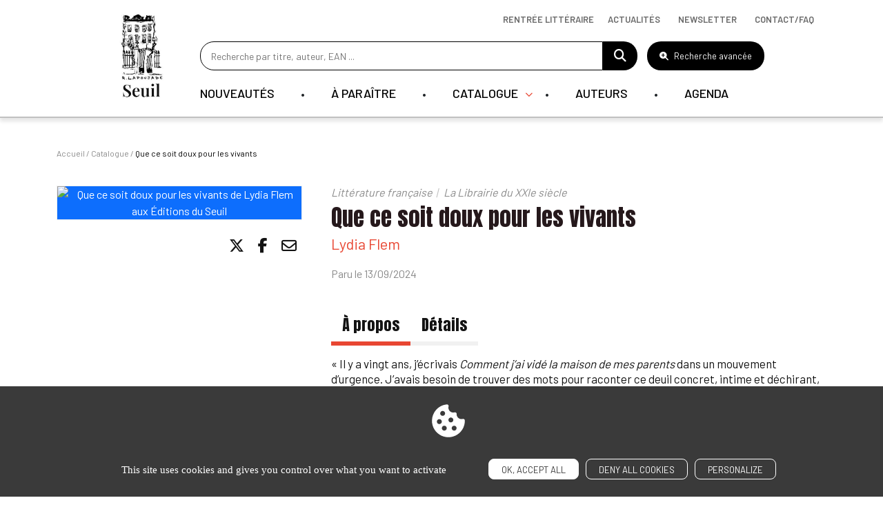

--- FILE ---
content_type: text/html; charset=UTF-8
request_url: https://www.seuil.com/ouvrage/que-ce-soit-doux-pour-les-vivants-lydia-flem/9782021568516
body_size: 16369
content:
<!DOCTYPE html>
<html lang="en" dir="ltr">
  <head>
    <meta charset="utf-8" />
<link rel="canonical" href="https://www.seuil.com/ouvrage/que-ce-soit-doux-pour-les-vivants-lydia-flem/9782021568516" />
<meta name="Generator" content="Drupal 11 (https://www.drupal.org)" />
<meta name="MobileOptimized" content="width" />
<meta name="HandheldFriendly" content="true" />
<meta name="viewport" content="width=device-width, initial-scale=1.0" />
<meta property="og:title" content="Littérature française" />
<meta name="description" content="Que ce soit doux pour les vivants, Lydia Flem : « Il y a vingt ans, j’écrivais Comment j’ai vidé la maison de mes parents dans un mouvement d’urgence" />
<meta property="og:description" content="Que ce soit doux pour les vivants, Lydia Flem : « Il y a vingt ans, j’écrivais Comment j’ai vidé la maison de mes parents dans un mouvement d’urgence" />
<meta name="AUTHOR" content="Editions Seuil" />
<meta property="og:type" content="website" />
<meta property="og:url" content="https://www.seuil.com/ouvrage/que-ce-soit-doux-pour-les-vivants-lydia-flem/9782021568516" />
<link rel="image_src" href="https://ref.lamartinieregroupe.com/media/9782021568516/petite/156851_couverture_Hres_0.jpg" />
<meta property="og:image" content="https://ref.lamartinieregroupe.com/media/9782021568516/grande/156851_couverture_Hres_0.jpg" />
<meta property="og:image:width" content="373" />
<meta property="og:image:height" content="600" />
<meta property="twitter:card" content="Découvrez &quot;Que ce soit doux pour les vivants&quot; de Lydia Flem via @EditionsduSeuil" />
<link rel="canonical" href="https://www.seuil.com/ouvrage/que-ce-soit-doux-pour-les-vivants-lydia-flem/9782021568516" />
<link rel="icon" href="/sites/default/files/favicon_0.png" type="image/png" />

    <title>Que ce soit doux pour les vivants , Lydi... | Editions Seuil</title>
    <link rel="stylesheet" media="all" href="/core/themes/stable9/css/core/components/progress.module.css?t9blh4" />
<link rel="stylesheet" media="all" href="/core/themes/stable9/css/core/components/ajax-progress.module.css?t9blh4" />
<link rel="stylesheet" media="all" href="/core/themes/stable9/css/core/components/resize.module.css?t9blh4" />
<link rel="stylesheet" media="all" href="/core/themes/stable9/css/system/components/hidden.module.css?t9blh4" />
<link rel="stylesheet" media="all" href="/core/themes/stable9/css/system/components/reset-appearance.module.css?t9blh4" />
<link rel="stylesheet" media="all" href="/modules/contrib/captcha/css/captcha.css?t9blh4" />
<link rel="stylesheet" media="all" href="/core/themes/stable9/css/core/assets/vendor/normalize-css/normalize.css?t9blh4" />
<link rel="stylesheet" media="all" href="/themes/libeo/assets/date-range-piker/css/daterangepicker.css?t9blh4" />
<link rel="stylesheet" media="all" href="https://cdn.jsdelivr.net/npm/bootstrap@5.2.3/dist/css/bootstrap.min.css" crossorigin="anonymous" />
<link rel="stylesheet" media="all" href="//cdn.jsdelivr.net/npm/slick-carousel@1.8.1/slick/slick.css" />
<link rel="stylesheet" media="all" href="/themes/libeo/assets/js/tarteaucitron/css/tarteaucitron.css?t9blh4" />
<link rel="stylesheet" media="all" href="https://cdnjs.cloudflare.com/ajax/libs/font-awesome/6.5.1/css/all.min.css" crossorigin="anonymous" />
<link rel="stylesheet" media="all" href="/themes/libeo/assets/css/ouvrage/ouvrage.css?t9blh4" />
<link rel="stylesheet" media="all" href="/themes/libeo/assets/js/player/player.css?t9blh4" />
<link rel="stylesheet" media="all" href="/themes/libeo/assets/css/MultiUtility/scroll-up.css?t9blh4" />
<link rel="stylesheet" media="all" href="/themes/libeo/assets/js/select2/select2.min.css?t9blh4" />
<link rel="stylesheet" media="all" href="https://cdn.jsdelivr.net/npm/swiper@10/swiper-bundle.min.css" crossorigin="anonymous" />
<link rel="stylesheet" media="all" href="/themes/libeo/assets/css/style.css?t9blh4" />
<link rel="stylesheet" media="all" href="/themes/libeo/assets/css/ouvrage/ouvrage-responsive.css?t9blh4" />
<link rel="stylesheet" media="all" href="/themes/libeo/assets/css/responsive.css?t9blh4" />

    
    <meta name="tdm-reservation" content="1">
      </head>
  <body class="ouvrage que-ce-soit-doux-pour-les-vivants-lydia-flem path-ouvrage">
        <a href="#main-content" class="visually-hidden focusable skip-link">
      Skip to main content
    </a>
    
      <div class="dialog-off-canvas-main-canvas" data-off-canvas-main-canvas>
    
<header id="header">
	<div class="container">
    <button id="btn-hamburger"><i class="fa-solid fa-bars fa-2xl"></i></button>
		<div class="row">
			<div class="col-md-1 logo" itemscope itemtype="https://schema.org/Organization">
        <section itemprop="logo" itemscope itemtype="https://schema.org/ImageObject">
			    				  <a href="/"><img src="/themes/libeo/images/logo-seuil.png" alt="Editions Seuil" itemprop="url"></a>
				        </section>
      </div>
			<div class="col-md-11 col-right" id="col-hamburger">

					<div id="block_search_bar">
                      <form id="searchForm" action="/recherche" method="get">
                         <input type="text" value=""
                            placeholder="Recherche par titre, auteur, EAN ...";
                            id="champ_recherche"
                            name="global_s"
                            class="champ-recherche"
                          />
                          <a href="#" title="Faire une recherche"><i class="fa fa-search"></i></a>
                      </form>
            <button type="button" class="btn-advanced-search"><i class="fa-solid fa-magnifying-glass-plus"></i> Recherche avancée</button>

          </div>
					  <div class="region region-main-nav">
    <nav role="navigation" aria-labelledby="block-mainnavigation-menu" id="block-mainnavigation" class="block block-menu navigation menu--main">
    
         <div class="block-content">
       

 <ul id="main-menu">
                                                                                                                      <li class="first-level ">

                                                                                  

                                                            <a class="link-first-level" href="/catalogue/nouveautes">Nouveautés</a>
                            



    

    




                        </li>
                                          <li class="first-level ">

                                                                                  

                                                            <a class="link-first-level" href="/catalogue/a-paraitre">À paraître</a>
                            



    

    




                        </li>
                                          <li class="first-level has-submenu">

                                                                                  

                                                          <span class="link-first-level">Catalogue
                              </span>
                            



        <div class="submenu">
    <div class="container">
        <div class="row"><div class="col-md-4 order-2 order-sm-1"><div class="col-logo"><img src="/sites/default/files/block_banner/ban_708x481px11.jpg" data-entity-uuid="43d1face-1a7f-4759-a512-eeed54394327" data-entity-type="file" alt="" width="480" height="326"><p><strong>Découvrez toute la rentrée littéraire 2025</strong></p><p><a class="btn-red" href="/rentree-litteraire">Découvrir</a></p></div></div><div class="col-md-8 order-1 order-sm-2"><div class="row"><div class="col-md-4"><ul><li><a class="subtitle" href="/catalogue">Tous nos livres</a></li><li><a href="/catalogue/genre/litterature-francaise"><span style="white-space:pre-wrap;">Littérature française</span></a></li><li><a href="/catalogue/genre/litterature-etrangere"><span style="white-space:pre-wrap;">Littérature étrangère</span></a></li><li><a href="/catalogue/genre/sciences-humaines"><span style="white-space:pre-wrap;">Sciences humaines</span></a></li><li><a href="/catalogue/genre/documents"><span style="white-space:pre-wrap;">Documents</span></a></li><li><a href="/catalogue/genre/romans-policiers-thrillers"><span style="white-space:pre-wrap;">Romans policiers / Thrillers</span></a></li><li><a href="/catalogue/genre/bandes-dessinees"><span style="white-space:pre-wrap;">Bandes dessinées</span></a></li><li><a href="/catalogue/genre/beaux-livres"><span style="white-space:pre-wrap;">Beaux Livres</span></a></li><li><a href="/catalogue/genre/pratique"><span style="white-space:pre-wrap;">Pratique</span></a></li><li><a href="/catalogue/genre/revues"><span style="white-space:pre-wrap;">Revues</span></a></li></ul></div><div class="col-md-4"><ul><li><a href="/collections"><span style="white-space:pre-wrap;">Les collections du Seuil</span></a></li><li><a href="/catalogue/collection/verso"><span style="white-space:pre-wrap;">Label Verso</span></a></li><li><a href="/catalogue/collection/nouvel-attila">Nouvel Attila</a></li><li><a href="https://www.seuiljeunesse.com" target="_blank"><span style="white-space:pre-wrap;">Littérature jeunesse</span></a></li><li><a href="/catalogue/nouveautes"><span style="white-space:pre-wrap;">Toutes les nouveautés</span></a></li><li><a href="/catalogue/a-paraitre"><span style="white-space:pre-wrap;">Bientôt chez vos libraires</span></a></li></ul></div></div></div></div>
        </div>
        </div>
    




                        </li>
                                          <li class="first-level ">

                                                                                  

                                                            <a class="link-first-level" href="/nos-auteurs">Auteurs</a>
                            



    

    




                        </li>
                                          <li class="first-level ">

                                                                                  

                                                            <a class="link-first-level" href="/agenda">Agenda</a>
                            



    

    




                        </li>
                                                      
                
 </ul>

     </div>
  </nav>

  </div>

			</div>
		</div>
    <div class="afficher-lien-rentree-litteraire">		    <div class="region region-nav-bar-top">
    <div id="block-navbartop" class="block block-block-content block-block-content14481212-98b2-4581-a5b3-be17ae355aab">
  
    
       <div class="block-content">
       
            <div class="clearfix text-formatted field field--name-body field--type-text-with-summary field--label-hidden field__item"><ul class="menu"><li class="menu-item rentree-litteraire"><a href="/rentree-litteraire">Rentrée littéraire</a></li><li class="menu-item"><a href="/actualites" data-drupal-link-system-path="node/2319" tabindex="-1">Actualités</a></li><li class="menu-item"><button class="btn-newsletter" data-bs-target="#newsletterModal" data-bs-toggle="modal" type="button">Newsletter</button></li><li class="menu-item"><a href="/contacts" data-drupal-link-system-path="node/2319" tabindex="-1">Contact/Faq</a></li></ul></div>
      
     </div>
  </div>

  </div>

    </div>	</div>
</header>
<div id="modal-advanced-search">
  <div class="wrapper">
      <div id="block-advanced-search">
        <div class="container">
          <button type="button" class="btn-close-form" aria-label="Close"><i class="fa-solid fa-xmark"></i></button>
          <span class="title-modal">Recherche avancée</span>
          <form id="search-top-filters-form" action="/recherche" method="get">
            <div class="row">
              <div class="col-md-4">
                <div id="filter-top-s">
                  <div class="inner">
                    <div class="js-form-item form-item js-form-type-textfield form-type-textfield js-form-item-s form-item-s">
      
        <input placeholder="Rechercher un titre ou un EAN" data-drupal-selector="edit-s" type="text" id="edit-s" name="s" value="" size="60" maxlength="128" class="form-text" />

        </div>


                  </div>
                </div>
              </div>
              <div class="col-md-4">
                <div id="filter-top-author">
                  <div class="inner">
                    <div class="js-form-item form-item js-form-type-select form-type-select js-form-item-authors-list form-item-authors-list">
      
        <select class="field_authors_list form-select" data-drupal-selector="edit-authors-list" id="edit-authors-list" name="authors_list"><option value="" selected="selected">Rechercher un auteur</option></select>
        </div>

                    <span id="loader"></span>
                  </div>
                </div>
              </div>
              <div class="col-md-4">
                <div id="filter-top-keywords">
                  <div class="inner">
                    <div class="js-form-item form-item js-form-type-textfield form-type-textfield js-form-item-keywords form-item-keywords">
      
        <input placeholder="Rechercher par mots-clés (résumés, bio…)" data-drupal-selector="edit-keywords" type="text" id="edit-keywords" name="keywords" value="" size="60" maxlength="128" class="form-text" />

        </div>

                  </div>
                </div>
              </div>
            </div>
            <div class="row">
              <div class="col-md-12">
                <div class="message"><p>Veuillez renseigner au moins un titre ou un mot-clé.</p></div>
              </div>
            </div>
            <div class="row secondary-line">
              <div class="col-md-4">
                <div id="filter-top-collection">
                  <span class="title">Collections :</span>
                  <div class="inner">
                    <fieldset data-drupal-selector="edit-collection" id="edit-collection--wrapper" class="fieldgroup form-composite js-form-item form-item js-form-wrapper form-wrapper">
      <legend>
    <span class="fieldset-legend"></span>
  </legend>
  <div class="fieldset-wrapper">
            <div id="edit-collection" class="form-checkboxes"><div class="js-form-item form-item js-form-type-checkbox form-type-checkbox js-form-item-collection-actes-de-la-recherche-en-sciences-sociales form-item-collection-actes-de-la-recherche-en-sciences-sociales">
        <input data-drupal-selector="edit-collection-actes-de-la-recherche-en-sciences-sociales" type="checkbox" id="edit-collection-actes-de-la-recherche-en-sciences-sociales" name="collection[actes-de-la-recherche-en-sciences-sociales]" value="actes-de-la-recherche-en-sciences-sociales" class="form-checkbox" />

        <label for="edit-collection-actes-de-la-recherche-en-sciences-sociales" class="option">Actes de la recherche en sciences sociales</label>
      </div>
<div class="js-form-item form-item js-form-type-checkbox form-type-checkbox js-form-item-collection-albertine form-item-collection-albertine">
        <input data-drupal-selector="edit-collection-albertine" type="checkbox" id="edit-collection-albertine" name="collection[albertine]" value="albertine" class="form-checkbox" />

        <label for="edit-collection-albertine" class="option">Albertine</label>
      </div>
<div class="js-form-item form-item js-form-type-checkbox form-type-checkbox js-form-item-collection-anthropocene form-item-collection-anthropocene">
        <input data-drupal-selector="edit-collection-anthropocene" type="checkbox" id="edit-collection-anthropocene" name="collection[anthropocene]" value="anthropocene" class="form-checkbox" />

        <label for="edit-collection-anthropocene" class="option">Anthropocène</label>
      </div>
<div class="js-form-item form-item js-form-type-checkbox form-type-checkbox js-form-item-collection-araborama form-item-collection-araborama">
        <input data-drupal-selector="edit-collection-araborama" type="checkbox" id="edit-collection-araborama" name="collection[araborama]" value="araborama" class="form-checkbox" />

        <label for="edit-collection-araborama" class="option">Araborama</label>
      </div>
<div class="js-form-item form-item js-form-type-checkbox form-type-checkbox js-form-item-collection-bibliotheque-derrida form-item-collection-bibliotheque-derrida">
        <input data-drupal-selector="edit-collection-bibliotheque-derrida" type="checkbox" id="edit-collection-bibliotheque-derrida" name="collection[bibliotheque-derrida]" value="bibliotheque-derrida" class="form-checkbox" />

        <label for="edit-collection-bibliotheque-derrida" class="option">Bibliothèque Derrida</label>
      </div>
<div class="js-form-item form-item js-form-type-checkbox form-type-checkbox js-form-item-collection-bibliotheque-ricoeur form-item-collection-bibliotheque-ricoeur">
        <input data-drupal-selector="edit-collection-bibliotheque-ricoeur" type="checkbox" id="edit-collection-bibliotheque-ricoeur" name="collection[bibliotheque-ricoeur]" value="bibliotheque-ricoeur" class="form-checkbox" />

        <label for="edit-collection-bibliotheque-ricoeur" class="option">Bibliothèque Ricoeur</label>
      </div>
<div class="js-form-item form-item js-form-type-checkbox form-type-checkbox js-form-item-collection-cadre-noir form-item-collection-cadre-noir">
        <input data-drupal-selector="edit-collection-cadre-noir" type="checkbox" id="edit-collection-cadre-noir" name="collection[cadre-noir]" value="cadre-noir" class="form-checkbox" />

        <label for="edit-collection-cadre-noir" class="option">Cadre noir</label>
      </div>
<div class="js-form-item form-item js-form-type-checkbox form-type-checkbox js-form-item-collection-cadre-rouge form-item-collection-cadre-rouge">
        <input data-drupal-selector="edit-collection-cadre-rouge" type="checkbox" id="edit-collection-cadre-rouge" name="collection[cadre-rouge]" value="cadre-rouge" class="form-checkbox" />

        <label for="edit-collection-cadre-rouge" class="option">Cadre rouge</label>
      </div>
<div class="js-form-item form-item js-form-type-checkbox form-type-checkbox js-form-item-collection-cadre-vert form-item-collection-cadre-vert">
        <input data-drupal-selector="edit-collection-cadre-vert" type="checkbox" id="edit-collection-cadre-vert" name="collection[cadre-vert]" value="cadre-vert" class="form-checkbox" />

        <label for="edit-collection-cadre-vert" class="option">Cadre vert</label>
      </div>
<div class="js-form-item form-item js-form-type-checkbox form-type-checkbox js-form-item-collection-champ-freudien form-item-collection-champ-freudien">
        <input data-drupal-selector="edit-collection-champ-freudien" type="checkbox" id="edit-collection-champ-freudien" name="collection[champ-freudien]" value="champ-freudien" class="form-checkbox" />

        <label for="edit-collection-champ-freudien" class="option">Champ Freudien</label>
      </div>
<div class="js-form-item form-item js-form-type-checkbox form-type-checkbox js-form-item-collection-communications form-item-collection-communications">
        <input data-drupal-selector="edit-collection-communications" type="checkbox" id="edit-collection-communications" name="collection[communications]" value="communications" class="form-checkbox" />

        <label for="edit-collection-communications" class="option">Communications</label>
      </div>
<div class="js-form-item form-item js-form-type-checkbox form-type-checkbox js-form-item-collection-contes-des-sages form-item-collection-contes-des-sages">
        <input data-drupal-selector="edit-collection-contes-des-sages" type="checkbox" id="edit-collection-contes-des-sages" name="collection[contes-des-sages]" value="contes-des-sages" class="form-checkbox" />

        <label for="edit-collection-contes-des-sages" class="option">Contes des sages</label>
      </div>
<div class="js-form-item form-item js-form-type-checkbox form-type-checkbox js-form-item-collection-debats form-item-collection-debats">
        <input data-drupal-selector="edit-collection-debats" type="checkbox" id="edit-collection-debats" name="collection[debats]" value="debats" class="form-checkbox" />

        <label for="edit-collection-debats" class="option">Débats</label>
      </div>
<div class="js-form-item form-item js-form-type-checkbox form-type-checkbox js-form-item-collection-don-quichotte form-item-collection-don-quichotte">
        <input data-drupal-selector="edit-collection-don-quichotte" type="checkbox" id="edit-collection-don-quichotte" name="collection[don-quichotte]" value="don-quichotte" class="form-checkbox" />

        <label for="edit-collection-don-quichotte" class="option">Don Quichotte</label>
      </div>
<div class="js-form-item form-item js-form-type-checkbox form-type-checkbox js-form-item-collection-eco-histoires form-item-collection-eco-histoires">
        <input data-drupal-selector="edit-collection-eco-histoires" type="checkbox" id="edit-collection-eco-histoires" name="collection[eco-histoires]" value="eco-histoires" class="form-checkbox" />

        <label for="edit-collection-eco-histoires" class="option">Éco-Histoires</label>
      </div>
<div class="js-form-item form-item js-form-type-checkbox form-type-checkbox js-form-item-collection-ecocene form-item-collection-ecocene">
        <input data-drupal-selector="edit-collection-ecocene" type="checkbox" id="edit-collection-ecocene" name="collection[ecocene]" value="ecocene" class="form-checkbox" />

        <label for="edit-collection-ecocene" class="option">Écocène</label>
      </div>
<div class="js-form-item form-item js-form-type-checkbox form-type-checkbox js-form-item-collection-economie-humaine form-item-collection-economie-humaine">
        <input data-drupal-selector="edit-collection-economie-humaine" type="checkbox" id="edit-collection-economie-humaine" name="collection[economie-humaine]" value="economie-humaine" class="form-checkbox" />

        <label for="edit-collection-economie-humaine" class="option">Économie humaine</label>
      </div>
<div class="js-form-item form-item js-form-type-checkbox form-type-checkbox js-form-item-collection-enquete-de-sens form-item-collection-enquete-de-sens">
        <input data-drupal-selector="edit-collection-enquete-de-sens" type="checkbox" id="edit-collection-enquete-de-sens" name="collection[enquete-de-sens]" value="enquete-de-sens" class="form-checkbox" />

        <label for="edit-collection-enquete-de-sens" class="option">Enquête de sens</label>
      </div>
<div class="js-form-item form-item js-form-type-checkbox form-type-checkbox js-form-item-collection-explique-a- form-item-collection-explique-a-">
        <input data-drupal-selector="edit-collection-explique-a-" type="checkbox" id="edit-collection-explique-a-" name="collection[explique-a-]" value="explique-a-" class="form-checkbox" />

        <label for="edit-collection-explique-a-" class="option">Expliqué à ...</label>
      </div>
<div class="js-form-item form-item js-form-type-checkbox form-type-checkbox js-form-item-collection-fiction-et-cie form-item-collection-fiction-et-cie">
        <input data-drupal-selector="edit-collection-fiction-et-cie" type="checkbox" id="edit-collection-fiction-et-cie" name="collection[fiction-et-cie]" value="fiction-et-cie" class="form-checkbox" />

        <label for="edit-collection-fiction-et-cie" class="option">Fiction et Cie</label>
      </div>
<div class="js-form-item form-item js-form-type-checkbox form-type-checkbox js-form-item-collection-hautes-etudes form-item-collection-hautes-etudes">
        <input data-drupal-selector="edit-collection-hautes-etudes" type="checkbox" id="edit-collection-hautes-etudes" name="collection[hautes-etudes]" value="hautes-etudes" class="form-checkbox" />

        <label for="edit-collection-hautes-etudes" class="option">Hautes Etudes</label>
      </div>
<div class="js-form-item form-item js-form-type-checkbox form-type-checkbox js-form-item-collection-je-chemine-avec form-item-collection-je-chemine-avec">
        <input data-drupal-selector="edit-collection-je-chemine-avec" type="checkbox" id="edit-collection-je-chemine-avec" name="collection[je-chemine-avec]" value="je-chemine-avec" class="form-checkbox" />

        <label for="edit-collection-je-chemine-avec" class="option">Je chemine avec</label>
      </div>
<div class="js-form-item form-item js-form-type-checkbox form-type-checkbox js-form-item-collection-l-ordre-philosophique form-item-collection-l-ordre-philosophique">
        <input data-drupal-selector="edit-collection-l-ordre-philosophique" type="checkbox" id="edit-collection-l-ordre-philosophique" name="collection[l-ordre-philosophique]" value="l-ordre-philosophique" class="form-checkbox" />

        <label for="edit-collection-l-ordre-philosophique" class="option">L'Ordre philosophique</label>
      </div>
<div class="js-form-item form-item js-form-type-checkbox form-type-checkbox js-form-item-collection-l-univers-historique form-item-collection-l-univers-historique">
        <input data-drupal-selector="edit-collection-l-univers-historique" type="checkbox" id="edit-collection-l-univers-historique" name="collection[l-univers-historique]" value="l-univers-historique" class="form-checkbox" />

        <label for="edit-collection-l-univers-historique" class="option">L'Univers historique</label>
      </div>
<div class="js-form-item form-item js-form-type-checkbox form-type-checkbox js-form-item-collection-la-couleur-des-idees form-item-collection-la-couleur-des-idees">
        <input data-drupal-selector="edit-collection-la-couleur-des-idees" type="checkbox" id="edit-collection-la-couleur-des-idees" name="collection[la-couleur-des-idees]" value="la-couleur-des-idees" class="form-checkbox" />

        <label for="edit-collection-la-couleur-des-idees" class="option">La Couleur des idées</label>
      </div>
<div class="js-form-item form-item js-form-type-checkbox form-type-checkbox js-form-item-collection-la-librairie-du-xxie-siecle form-item-collection-la-librairie-du-xxie-siecle">
        <input data-drupal-selector="edit-collection-la-librairie-du-xxie-siecle" type="checkbox" id="edit-collection-la-librairie-du-xxie-siecle" name="collection[la-librairie-du-xxie-siecle]" value="la-librairie-du-xxie-siecle" class="form-checkbox" />

        <label for="edit-collection-la-librairie-du-xxie-siecle" class="option">La Librairie du XXIe siècle</label>
      </div>
<div class="js-form-item form-item js-form-type-checkbox form-type-checkbox js-form-item-collection-la-republique-des-idees form-item-collection-la-republique-des-idees">
        <input data-drupal-selector="edit-collection-la-republique-des-idees" type="checkbox" id="edit-collection-la-republique-des-idees" name="collection[la-republique-des-idees]" value="la-republique-des-idees" class="form-checkbox" />

        <label for="edit-collection-la-republique-des-idees" class="option">La République des idées</label>
      </div>
<div class="js-form-item form-item js-form-type-checkbox form-type-checkbox js-form-item-collection-le-bar-de-la-sirene form-item-collection-le-bar-de-la-sirene">
        <input data-drupal-selector="edit-collection-le-bar-de-la-sirene" type="checkbox" id="edit-collection-le-bar-de-la-sirene" name="collection[le-bar-de-la-sirene]" value="le-bar-de-la-sirene" class="form-checkbox" />

        <label for="edit-collection-le-bar-de-la-sirene" class="option">Le Bar de la sirène</label>
      </div>
<div class="js-form-item form-item js-form-type-checkbox form-type-checkbox js-form-item-collection-le-compte-a-rebours form-item-collection-le-compte-a-rebours">
        <input data-drupal-selector="edit-collection-le-compte-a-rebours" type="checkbox" id="edit-collection-le-compte-a-rebours" name="collection[le-compte-a-rebours]" value="le-compte-a-rebours" class="form-checkbox" />

        <label for="edit-collection-le-compte-a-rebours" class="option">Le Compte à rebours</label>
      </div>
<div class="js-form-item form-item js-form-type-checkbox form-type-checkbox js-form-item-collection-le-don-des-langues form-item-collection-le-don-des-langues">
        <input data-drupal-selector="edit-collection-le-don-des-langues" type="checkbox" id="edit-collection-le-don-des-langues" name="collection[le-don-des-langues]" value="le-don-des-langues" class="form-checkbox" />

        <label for="edit-collection-le-don-des-langues" class="option">Le Don des langues</label>
      </div>
<div class="js-form-item form-item js-form-type-checkbox form-type-checkbox js-form-item-collection-le-genre-humain form-item-collection-le-genre-humain">
        <input data-drupal-selector="edit-collection-le-genre-humain" type="checkbox" id="edit-collection-le-genre-humain" name="collection[le-genre-humain]" value="le-genre-humain" class="form-checkbox" />

        <label for="edit-collection-le-genre-humain" class="option">Le Genre humain</label>
      </div>
<div class="js-form-item form-item js-form-type-checkbox form-type-checkbox js-form-item-collection-les-dieux-les-hommes form-item-collection-les-dieux-les-hommes">
        <input data-drupal-selector="edit-collection-les-dieux-les-hommes" type="checkbox" id="edit-collection-les-dieux-les-hommes" name="collection[les-dieux-les-hommes]" value="les-dieux-les-hommes" class="form-checkbox" />

        <label for="edit-collection-les-dieux-les-hommes" class="option">Les Dieux, les Hommes</label>
      </div>
<div class="js-form-item form-item js-form-type-checkbox form-type-checkbox js-form-item-collection-les-livres-du-nouveau-monde form-item-collection-les-livres-du-nouveau-monde">
        <input data-drupal-selector="edit-collection-les-livres-du-nouveau-monde" type="checkbox" id="edit-collection-les-livres-du-nouveau-monde" name="collection[les-livres-du-nouveau-monde]" value="les-livres-du-nouveau-monde" class="form-checkbox" />

        <label for="edit-collection-les-livres-du-nouveau-monde" class="option">Les Livres du nouveau monde</label>
      </div>
<div class="js-form-item form-item js-form-type-checkbox form-type-checkbox js-form-item-collection-libelle form-item-collection-libelle">
        <input data-drupal-selector="edit-collection-libelle" type="checkbox" id="edit-collection-libelle" name="collection[libelle]" value="libelle" class="form-checkbox" />

        <label for="edit-collection-libelle" class="option">Libelle</label>
      </div>
<div class="js-form-item form-item js-form-type-checkbox form-type-checkbox js-form-item-collection-liber form-item-collection-liber">
        <input data-drupal-selector="edit-collection-liber" type="checkbox" id="edit-collection-liber" name="collection[liber]" value="liber" class="form-checkbox" />

        <label for="edit-collection-liber" class="option">Liber</label>
      </div>
<div class="js-form-item form-item js-form-type-checkbox form-type-checkbox js-form-item-collection-nouvel-attila form-item-collection-nouvel-attila">
        <input data-drupal-selector="edit-collection-nouvel-attila" type="checkbox" id="edit-collection-nouvel-attila" name="collection[nouvel-attila]" value="nouvel-attila" class="form-checkbox" />

        <label for="edit-collection-nouvel-attila" class="option">Nouvel Attila</label>
      </div>
<div class="js-form-item form-item js-form-type-checkbox form-type-checkbox js-form-item-collection-poids-et-mesures-du-monde form-item-collection-poids-et-mesures-du-monde">
        <input data-drupal-selector="edit-collection-poids-et-mesures-du-monde" type="checkbox" id="edit-collection-poids-et-mesures-du-monde" name="collection[poids-et-mesures-du-monde]" value="poids-et-mesures-du-monde" class="form-checkbox" />

        <label for="edit-collection-poids-et-mesures-du-monde" class="option">Poids et mesures du monde</label>
      </div>
<div class="js-form-item form-item js-form-type-checkbox form-type-checkbox js-form-item-collection-pouvoirs form-item-collection-pouvoirs">
        <input data-drupal-selector="edit-collection-pouvoirs" type="checkbox" id="edit-collection-pouvoirs" name="collection[pouvoirs]" value="pouvoirs" class="form-checkbox" />

        <label for="edit-collection-pouvoirs" class="option">Pouvoirs</label>
      </div>
<div class="js-form-item form-item js-form-type-checkbox form-type-checkbox js-form-item-collection-raconter-la-vie form-item-collection-raconter-la-vie">
        <input data-drupal-selector="edit-collection-raconter-la-vie" type="checkbox" id="edit-collection-raconter-la-vie" name="collection[raconter-la-vie]" value="raconter-la-vie" class="form-checkbox" />

        <label for="edit-collection-raconter-la-vie" class="option">Raconter la vie</label>
      </div>
<div class="js-form-item form-item js-form-type-checkbox form-type-checkbox js-form-item-collection-reporterre form-item-collection-reporterre">
        <input data-drupal-selector="edit-collection-reporterre" type="checkbox" id="edit-collection-reporterre" name="collection[reporterre]" value="reporterre" class="form-checkbox" />

        <label for="edit-collection-reporterre" class="option">Reporterre</label>
      </div>
<div class="js-form-item form-item js-form-type-checkbox form-type-checkbox js-form-item-collection-revue-poetique form-item-collection-revue-poetique">
        <input data-drupal-selector="edit-collection-revue-poetique" type="checkbox" id="edit-collection-revue-poetique" name="collection[revue-poetique]" value="revue-poetique" class="form-checkbox" />

        <label for="edit-collection-revue-poetique" class="option">Revue Poétique</label>
      </div>
<div class="js-form-item form-item js-form-type-checkbox form-type-checkbox js-form-item-collection-science-ouverte form-item-collection-science-ouverte">
        <input data-drupal-selector="edit-collection-science-ouverte" type="checkbox" id="edit-collection-science-ouverte" name="collection[science-ouverte]" value="science-ouverte" class="form-checkbox" />

        <label for="edit-collection-science-ouverte" class="option">Science ouverte</label>
      </div>
<div class="js-form-item form-item js-form-type-checkbox form-type-checkbox js-form-item-collection-seuil-policiers form-item-collection-seuil-policiers">
        <input data-drupal-selector="edit-collection-seuil-policiers" type="checkbox" id="edit-collection-seuil-policiers" name="collection[seuil-policiers]" value="seuil-policiers" class="form-checkbox" />

        <label for="edit-collection-seuil-policiers" class="option">Seuil Policiers</label>
      </div>
<div class="js-form-item form-item js-form-type-checkbox form-type-checkbox js-form-item-collection-studios-mogul form-item-collection-studios-mogul">
        <input data-drupal-selector="edit-collection-studios-mogul" type="checkbox" id="edit-collection-studios-mogul" name="collection[studios-mogul]" value="studios-mogul" class="form-checkbox" />

        <label for="edit-collection-studios-mogul" class="option">Studios Mogul</label>
      </div>
<div class="js-form-item form-item js-form-type-checkbox form-type-checkbox js-form-item-collection-traverse form-item-collection-traverse">
        <input data-drupal-selector="edit-collection-traverse" type="checkbox" id="edit-collection-traverse" name="collection[traverse]" value="traverse" class="form-checkbox" />

        <label for="edit-collection-traverse" class="option">Traverse</label>
      </div>
<div class="js-form-item form-item js-form-type-checkbox form-type-checkbox js-form-item-collection-verso form-item-collection-verso">
        <input data-drupal-selector="edit-collection-verso" type="checkbox" id="edit-collection-verso" name="collection[verso]" value="verso" class="form-checkbox" />

        <label for="edit-collection-verso" class="option">Verso</label>
      </div>
<div class="js-form-item form-item js-form-type-checkbox form-type-checkbox js-form-item-collection-voix-autochtones form-item-collection-voix-autochtones">
        <input data-drupal-selector="edit-collection-voix-autochtones" type="checkbox" id="edit-collection-voix-autochtones" name="collection[voix-autochtones]" value="voix-autochtones" class="form-checkbox" />

        <label for="edit-collection-voix-autochtones" class="option">Voix autochtones</label>
      </div>
</div>

          </div>
</fieldset>

                  </div>
                </div>
              </div>
              <div class="col-md-4">
                <div id="filter-top-genre">
                  <span class="title">Genres :</span>
                  <div class="inner">
                    <fieldset data-drupal-selector="edit-genre" id="edit-genre--wrapper" class="fieldgroup form-composite js-form-item form-item js-form-wrapper form-wrapper">
      <legend>
    <span class="fieldset-legend"></span>
  </legend>
  <div class="fieldset-wrapper">
            <div id="edit-genre" class="form-checkboxes"><div class="js-form-item form-item js-form-type-checkbox form-type-checkbox js-form-item-genre-litterature-francaise form-item-genre-litterature-francaise">
        <input data-drupal-selector="edit-genre-litterature-francaise" type="checkbox" id="edit-genre-litterature-francaise" name="genre[litterature-francaise]" value="litterature-francaise" class="form-checkbox" />

        <label for="edit-genre-litterature-francaise" class="option">Littérature française</label>
      </div>
<div class="js-form-item form-item js-form-type-checkbox form-type-checkbox js-form-item-genre-litterature-etrangere form-item-genre-litterature-etrangere">
        <input data-drupal-selector="edit-genre-litterature-etrangere" type="checkbox" id="edit-genre-litterature-etrangere" name="genre[litterature-etrangere]" value="litterature-etrangere" class="form-checkbox" />

        <label for="edit-genre-litterature-etrangere" class="option">Littérature étrangère</label>
      </div>
<div class="js-form-item form-item js-form-type-checkbox form-type-checkbox js-form-item-genre-sciences-humaines form-item-genre-sciences-humaines">
        <input data-drupal-selector="edit-genre-sciences-humaines" type="checkbox" id="edit-genre-sciences-humaines" name="genre[sciences-humaines]" value="sciences-humaines" class="form-checkbox" />

        <label for="edit-genre-sciences-humaines" class="option">Sciences humaines</label>
      </div>
<div class="js-form-item form-item js-form-type-checkbox form-type-checkbox js-form-item-genre-documents form-item-genre-documents">
        <input data-drupal-selector="edit-genre-documents" type="checkbox" id="edit-genre-documents" name="genre[documents]" value="documents" class="form-checkbox" />

        <label for="edit-genre-documents" class="option">Documents</label>
      </div>
<div class="js-form-item form-item js-form-type-checkbox form-type-checkbox js-form-item-genre-romans-policiers-thrillers form-item-genre-romans-policiers-thrillers">
        <input data-drupal-selector="edit-genre-romans-policiers-thrillers" type="checkbox" id="edit-genre-romans-policiers-thrillers" name="genre[romans-policiers-thrillers]" value="romans-policiers-thrillers" class="form-checkbox" />

        <label for="edit-genre-romans-policiers-thrillers" class="option">Romans policiers / Thrillers</label>
      </div>
<div class="js-form-item form-item js-form-type-checkbox form-type-checkbox js-form-item-genre-beaux-livres form-item-genre-beaux-livres">
        <input data-drupal-selector="edit-genre-beaux-livres" type="checkbox" id="edit-genre-beaux-livres" name="genre[beaux-livres]" value="beaux-livres" class="form-checkbox" />

        <label for="edit-genre-beaux-livres" class="option">Beaux Livres</label>
      </div>
<div class="js-form-item form-item js-form-type-checkbox form-type-checkbox js-form-item-genre-bandes-dessinees form-item-genre-bandes-dessinees">
        <input data-drupal-selector="edit-genre-bandes-dessinees" type="checkbox" id="edit-genre-bandes-dessinees" name="genre[bandes-dessinees]" value="bandes-dessinees" class="form-checkbox" />

        <label for="edit-genre-bandes-dessinees" class="option">Bandes dessinées</label>
      </div>
<div class="js-form-item form-item js-form-type-checkbox form-type-checkbox js-form-item-genre-pratique form-item-genre-pratique">
        <input data-drupal-selector="edit-genre-pratique" type="checkbox" id="edit-genre-pratique" name="genre[pratique]" value="pratique" class="form-checkbox" />

        <label for="edit-genre-pratique" class="option">Pratique</label>
      </div>
<div class="js-form-item form-item js-form-type-checkbox form-type-checkbox js-form-item-genre-revues form-item-genre-revues">
        <input data-drupal-selector="edit-genre-revues" type="checkbox" id="edit-genre-revues" name="genre[revues]" value="revues" class="form-checkbox" />

        <label for="edit-genre-revues" class="option">Revues</label>
      </div>
</div>

          </div>
</fieldset>

                    <span id="loader"></span>
                  </div>
                </div>
              </div>
              <div class="col-md-4">
                <div id="filter-top-date-parution">
                  <span class="title">Date de parution :</span>
                  <div class="inner">
                    <div class="js-form-item form-item js-form-type-textfield form-type-textfield js-form-item-date-parution form-item-date-parution form-no-label">
        <input class="daterange_parution form-text" placeholder="Filtrer par date de parution" data-drupal-selector="edit-date-parution" type="text" id="edit-date-parution" name="date_parution" value="" size="60" maxlength="128" />

        </div>

                  </div>
                </div>
                <div id="filter-top-numerical-format">
                  <div class="inner">
                    <fieldset data-drupal-selector="edit-numerical-format" id="edit-numerical-format--wrapper" class="fieldgroup form-composite js-form-item form-item js-form-wrapper form-wrapper">
      <legend>
    <span class="fieldset-legend"></span>
  </legend>
  <div class="fieldset-wrapper">
            <div id="edit-numerical-format" class="form-checkboxes"><div class="js-form-item form-item js-form-type-checkbox form-type-checkbox js-form-item-numerical-format-0 form-item-numerical-format-0">
        <input data-drupal-selector="edit-numerical-format-0" type="checkbox" id="edit-numerical-format-0" name="numerical_format[0]" value="0" class="form-checkbox" />

        <label for="edit-numerical-format-0" class="option">Format numérique</label>
      </div>
</div>

          </div>
</fieldset>

                  </div>
                </div>
              </div>
            </div>
          </form>
          <button id="btn-advanced-search" class="btn-red" type="submit">Lancer la Recherche !</button>
        </div>
      </div>
  </div>
</div>

  
  
  
    <div class="region region-content">
    <div id="block-libeo-content" class="block block-system block-system-main-block">
  
    
       <div class="block-content">
       




<div class="scroll-nav">
  <a href="#header" aria-label="Remonter">
    <i class="fa-solid fa-circle-chevron-up fa-2xl"></i>
  </a>
</div>


<div class="container">
	<div itemscope itemtype="https://schema.org/Book">
		<div id="breadcumb">
			<div class="small-24 medium-11 large-11 columns texte theme">
  <div class="breadcrumbs" itemscope itemtype="https://schema.org/BreadcrumbList">
                    <span class="link" itemprop="itemListElement" itemscope itemtype="https://schema.org/ListItem">
                  <a itemprop="item" href="/" title="Accueil">
                    <span itemprop="name">Accueil</span>
            <meta property="position" content="1">
                  </a>
              </span>
                <span class="link" itemprop="itemListElement" itemscope itemtype="https://schema.org/ListItem">
                  <a itemprop="item" href="/catalogue" title="Catalogue">
                    <span itemprop="name">Catalogue</span>
            <meta property="position" content="2">
                  </a>
              </span>
                <span class="link" itemprop="itemListElement" itemscope itemtype="https://schema.org/ListItem">
                  <a itemprop="item" href="#" title="Que ce soit doux pour les vivants">
                    <span itemprop="name">Que ce soit doux pour les vivants</span>
            <meta property="position" content="3">
                  </a>
              </span>
      </div>
</div>

		</div>

		<div class="row">
			<div class="col-md-4 col-left">

								
																								
				
				<button type="button" class="btn btn-primary btn-couv" data-bs-toggle="modal" data-bs-target="#couvModal">
					<img itemprop="image" src="https://ref.lamartinieregroupe.com/media/9782021568516/grande/156851_couverture_Hres_0.jpg" itemprop="image" alt="Que ce soit doux pour les vivants de Lydia Flem aux Éditions du Seuil" class="couverture"/>
				</button>

				<div class="links-modal">
					            									</div>
				<div id="share">
					<a target="_blank" href="http://twitter.com/share?text=Découvrez &quot;Que ce soit doux pour les vivants&quot; de Lydia Flem via @EditionsduSeuil&url=https://www.seuil.com/ouvrage/que-ce-soit-doux-pour-les-vivants-lydia-flem/9782021568516?utm_campaign=tweeter" title="Partager sur Twitter" class="twitter">
						<i class="fa-brands fa-x-twitter"></i>
					</a>
					<a target="_blank" href="http://www.facebook.com/sharer.php?u=https://www.seuil.com/ouvrage/que-ce-soit-doux-pour-les-vivants-lydia-flem/9782021568516?utm_campaign=facebook" title="Partager sur Facebook" class="facebook">
						<i class="fa-brands fa-facebook-f"></i>
					</a>
					<a href="mailto:?body=https://www.seuil.com/ouvrage/que-ce-soit-doux-pour-les-vivants-lydia-flem/9782021568516">
						<i class="fa-regular fa-envelope"></i>
					</a>
				</div>

				

			</div>
			<div class="col-md-8 col-right">
				<div class="row">
					<div class="col-md-12 top-infos">
																			<meta itemprop="datePublished" content="2024-09-13">
						
						<ul>
																							<li class="categories">
									<a href="https://www.seuil.com/catalogue/genre/litterature-francaise" title="Voir tous les ouvrages du thème Littérature française" itemprop="about">Littérature française</a>
								</li>
																														<li class="categories">
									<a href="/catalogue/collection/la-librairie-du-xxie-siecle" title="Voir tous les ouvrages de la collection La Librairie du XXIe siècle">La Librairie du XXIe siècle</a>
								</li>
													</ul>

																																								
						<h1 itemprop="name">Que ce soit doux pour les vivants
																																																															
                                              <a class="author " href="https://www.seuil.com/auteur/lydia-flem/2255">Lydia
                         Flem</a>
                      																																								</h1>


						

					</div>
				</div>

				<!-- intervenants -->
																													
                                                                                                                                                                                                                                                                                                                                                                                                                              <div id="intervenants">
            
          </div>
        
																									<div class="date-published">Paru le
						13/09/2024</div>
				
        
		<div class="row">
			<div class="col-md-12">
				<ul class="nav" id="infosTabs" role="tablist">
					<li class="nav-item" role="presentation">
						<button class="nav-link active" id="a-propos-tab" data-bs-toggle="tab" data-bs-target="#a-propos" type="button" role="tab" aria-controls="a-propos" aria-selected="true">À propos
						</button>
					</li>
					<li class="nav-item" role="presentation">
						<button class="nav-link" id="details-tab" data-bs-toggle="tab" data-bs-target="#details" type="button" role="tab" aria-controls="details" aria-selected="false">Détails
						</button>
					</li>
				</ul>
				<div class="tab-content" id="infosTabContent">
					<div class="tab-pane fade fade show active" id="a-propos" role="tabpanel" aria-labelledby="a-propos-tab">
						<div class="texte" id="description-ouvrage">
																																				<div class="texteLong"><p>« Il y a vingt ans, j’écrivais <i>Comment j’ai vidé la maison de mes parents</i> dans un mouvement d’urgence. J’avais besoin de trouver des mots pour raconter ce deuil concret, intime et déchirant, qui éveille tant de sentiments contradictoires, si souvent tus.<br /><br />
Que devient le deuil après le deuil ?<br /><br />
Aujourd’hui, vingt ans après, je me demande s’il ne règne pas un terrible silence social sur ce qui se poursuit tout au long de la vie en notre for intérieur. La société prescrit la nécessité de se détacher de la personne perdue, comme si tout le deuil se résumait à cette acceptation. Cette idée banale éclipse la part la plus fondamentale, la plus créatrice, la plus vivifiante du deuil : nouer des liens de continuité avec nos bien-aimés disparus, les garder vivants en nous, porteurs d’élans et de souffles nouveaux.<br /><br />
Ce deuil au long cours, ce deuil sans fin, nimbé de tendresse et d’émotions, on pourrait le nommer : <i>le doux deuil</i>. »</p><p style="text-align:right"><br />
Lydia Flem</p><p></p></div>
						</div>
					</div>
					<div class="tab-pane" id="details" role="tabpanel" aria-labelledby="details-tab">

																				<span>
								<a href="https://www.seuil.com/catalogue/genre/litterature-francaise" title="Voir tous les ouvrages de la thématiaue Littérature française">Littérature française</a>
							</span><br>
																			<span>Récits/Chroniques</span><br>
						

													<span>Collection :
								<a href="/catalogue/collection/la-librairie-du-xxie-siecle" title="Voir tous les ouvrages de la collection La Librairie du XXIe siècle">La Librairie du XXIe siècle</a>
							</span><br>
						
													<span>Format :
								Broché</span><br>
																			<span itemprop="numberOfPages">Pages :
								192</span><br>
												<span class="ean">EAN :
							<span itemprop="isbn">9782021568516</span>
						</span>
						<span class="price" itemprop="price" content="19.50">19.50
							€ TTC</span>
            <div style="border-bottom: 1px solid black;margin:15px 0;width: 150px"></div>
            <meta itemprop="priceCurrency" content="EUR"/>
																					<div class="dispo-numerique">
									<link itemprop="bookFormat" href="https://schema.org/EBook">
									<strong>Disponible en version numérique
									</strong><br>
									<span itemprop="format">
																																																			<span>Format :
											E-Pub</span></span><br>
										<span itemprop="price" content="13.99">13.99
											€ TTC</span>
										<br>
										<meta itemprop="priceCurrency" content="EUR"/>
										<span>EAN :
											<span itemprop="isbn">9782021568523</span>
										</span>
									</div>
																					</div>
					</div>

				</div>
			</div>

			<div class="links-modal">
				<button type="button" class="btn btn-primary btn-librairies" data-bs-toggle="modal" data-bs-target="#librairiesModal">
					Où acheter ce livre ?
				</button>
			</div>
		</div>
	</div>


			<div class="row">
			<div class="col-md-12">
				<div id="block-reviews">
					<div class="block-title">
						<h2>Les avis de lecture...</h2>
						<div class="hidden-mobile more-link">
							<a href="/ils-en-parlent">Lire plus d'avis</a>
							<i class="fa-solid fa-chevron-right"></i>
						</div>
					</div>
					<ul class="nav nav-tabs-custom" id="reviewsTab" role="tablist">
																									<li class="nav-item" role="presentation">
								<button class="nav-link active" id="lecteurs-tab" data-bs-toggle="tab" data-bs-target="#lecteurs-tab-pane" type="button" role="tab" aria-controls="lecteurs-tab-pane" aria-selected="false">Lecteurs
								</button>
							</li>
											</ul>
					<div class="tab-content" id="presseTabContent">
																									<div class="tab-pane fade show active" id="lecteurs-tab-pane" role="tabpanel" aria-labelledby="lecteurs-tab" tabindex="0">
								<div class="row list">
									<div class="title-babelio">
										<a href="https://www.babelio.com" target="_blank">Critiques publiées sur le site
											<img src="https://www.seuil.com/themes/libeo/images/logo-babelio.svg" alt="Babelio"></a>
									</div>
																																																																																																																																																																		<div class="col-md-3 col-lg-2">
													<span class="journaliste">AnnaDulac</span>
													<span class="nom-support">12/10/2024</span>
												</div>
												<div class="col-md-9 col-lg-10">
													<div class="avis">
                            														<p>«
															C'est à la demande « joyeuse » de Maurice Olander, son compagnon disparu, éditeur inspiré de La librairie du XXIe siècle que Lydia Flem a imaginé ce livre qui poursuit les pages de « Comment j'ai vidé...
															»
															<a target="_blank" href="http://www.babelio.com/livres/Flem-Que-ce-soit-doux-pour-les-vivants/1648312/critiques/4143598">Lire plus</a>
														</p>
													</div>
												</div>
																																																																														</div>
							</div>
											</div>
				</div>
				<div class="hidden-tablet more-link">
					<a href="/ils-en-parlent">Lire plus d'avis</a>
					<i class="fa-solid fa-chevron-right"></i>
				</div>
			</div>
		</div>
		
			<div class="block-slider-books">
			  <div class="titre-sliders-hp titre-meme-auteur">
                                                      
        <div class="block-title">
          <h2>Du même auteur</h2>
          <div class="more-link">
            <a
              href="/recherche?&idAuteur=2255 ">Tous
              les livres de
                                                              Lydia
                  Flem
                                
                          </a>
            <i class="fa-solid fa-chevron-right"></i>
          </div>
        </div>
              </div>
  
    <div class="default-slider-books block-meme-auteur">
              <div class="book">
          <div class="couv-wrapper">
            <a href="https://www.seuil.com/ouvrage/bouche-bavarde-oreille-curieuse-lydia-flem/9782021512731" title=""><img data-src="https://ref.lamartinieregroupe.com/media/9782021512731/grande/151273_couverture_Hres_0.jpg" alt="Bouche bavarde oreille curieuse"
                                                       class="lazy couverture"></a>
          </div>
          <div class="details-wrapper">
            <a               href="https://www.seuil.com/ouvrage/bouche-bavarde-oreille-curieuse-lydia-flem/9782021512731">
              <p class="title">Bouche bavarde oreille curieuse</p>
              <p class="author"><span class="auteur">Lydia Flem</span></p>
            </a>
          </div>
        </div>
              <div class="book">
          <div class="couv-wrapper">
            <a href="https://www.seuil.com/ouvrage/paris-fantasme-lydia-flem/9782021470031" title=""><img data-src="https://ref.lamartinieregroupe.com/media/9782021470031/grande/147003_couverture_Hres_0.jpg" alt="Paris Fantasme"
                                                       class="lazy couverture"></a>
          </div>
          <div class="details-wrapper">
            <a               href="https://www.seuil.com/ouvrage/paris-fantasme-lydia-flem/9782021470031">
              <p class="title">Paris Fantasme</p>
              <p class="author"><span class="auteur">Lydia Flem</span></p>
            </a>
          </div>
        </div>
              <div class="book">
          <div class="couv-wrapper">
            <a href="https://www.seuil.com/ouvrage/la-vie-quotidienne-de-freud-et-de-ses-patients-lydia-flem/9782021370751" title=""><img data-src="https://ref.lamartinieregroupe.com/media/9782021370751/grande/137075_couverture_Hres_0.jpg" alt="La Vie quotidienne de Freud et de ses patients"
                                                       class="lazy couverture"></a>
          </div>
          <div class="details-wrapper">
            <a               href="https://www.seuil.com/ouvrage/la-vie-quotidienne-de-freud-et-de-ses-patients-lydia-flem/9782021370751">
              <p class="title">La Vie quotidienne de Freud et de ses patients</p>
              <p class="author"><span class="auteur">Lydia Flem</span></p>
            </a>
          </div>
        </div>
              <div class="book">
          <div class="couv-wrapper">
            <a href="https://www.seuil.com/ouvrage/je-me-souviens-de-l-impermeable-rouge-que-je-portais-l-ete-de-mes-vingt-ans-lydia-flem/9782021307665" title=""><img data-src="https://ref.lamartinieregroupe.com/media/9782021307665/grande/130766_couverture_Hres_0.jpg" alt="Je me souviens de l&#039;imperméable rouge que je portais l&#039;été de mes vingt ans"
                                                       class="lazy couverture"></a>
          </div>
          <div class="details-wrapper">
            <a               href="https://www.seuil.com/ouvrage/je-me-souviens-de-l-impermeable-rouge-que-je-portais-l-ete-de-mes-vingt-ans-lydia-flem/9782021307665">
              <p class="title">Je me souviens de l&#039;imperméable rouge que je portais l&#039;été de mes vingt ans</p>
              <p class="author"><span class="auteur">Lydia Flem</span></p>
            </a>
          </div>
        </div>
          </div>
  

		</div>
	
	<div id="" class="block-slider-books">
		<div class="block-title multi-authors">
	<h2>Vous aimerez également</h2>
</div>
<div class="default-slider-books block-suggestions">
			<div class="book">
			<div class="couv-wrapper">
				<a href="https://www.seuil.com/ouvrage/une-religion-pour-la-republique-vincent-peillon/9782020985215" title=""><img data-src="https://ref.lamartinieregroupe.com/media/9782020985215/grande/98521_couverture_Hres_0.jpg" alt="Une religion pour la République" class="lazy couverture"></a>
			</div>
			<div class="details-wrapper">
				<a  href="https://www.seuil.com/ouvrage/une-religion-pour-la-republique-vincent-peillon/9782020985215">
					<p class="title">Une religion pour la République</p>
					<p class="author"><span class="auteur">Vincent Peillon</span></p>
				</a>
			</div>
		</div>
			<div class="book">
			<div class="couv-wrapper">
				<a href="https://www.seuil.com/ouvrage/quand-l-ombre-se-detache-du-sol-daniele-del-giudice/9782020250832" title=""><img data-src="https://ref.lamartinieregroupe.com/media/9782020250832/grande/25083_couverture_Hres_0.jpg" alt="Quand l&#039;ombre se détache du sol" class="lazy couverture"></a>
			</div>
			<div class="details-wrapper">
				<a  href="https://www.seuil.com/ouvrage/quand-l-ombre-se-detache-du-sol-daniele-del-giudice/9782020250832">
					<p class="title">Quand l&#039;ombre se détache du sol</p>
					<p class="author"><span class="auteur">Daniele Del Giudice</span></p>
				</a>
			</div>
		</div>
			<div class="book">
			<div class="couv-wrapper">
				<a href="https://www.seuil.com/ouvrage/la-reine-alice-lydia-flem/9782021028195" title=""><img data-src="https://ref.lamartinieregroupe.com/media/9782021028195/grande/102819_couverture_Hres_0.jpg" alt="La Reine Alice" class="lazy couverture"></a>
			</div>
			<div class="details-wrapper">
				<a  href="https://www.seuil.com/ouvrage/la-reine-alice-lydia-flem/9782021028195">
					<p class="title">La Reine Alice</p>
					<p class="author"><span class="auteur">Lydia Flem</span></p>
				</a>
			</div>
		</div>
			<div class="book">
			<div class="couv-wrapper">
				<a href="https://www.seuil.com/ouvrage/l-imaginaire-metaphysique-yves-bonnefoy/9782020864565" title=""><img data-src="https://ref.lamartinieregroupe.com/media/9782020864565/grande/86456_couverture_Hres_0.jpg" alt="L&#039;Imaginaire métaphysique" class="lazy couverture"></a>
			</div>
			<div class="details-wrapper">
				<a  href="https://www.seuil.com/ouvrage/l-imaginaire-metaphysique-yves-bonnefoy/9782020864565">
					<p class="title">L&#039;Imaginaire métaphysique</p>
					<p class="author"><span class="auteur">Yves Bonnefoy</span></p>
				</a>
			</div>
		</div>
			<div class="book">
			<div class="couv-wrapper">
				<a href="https://www.seuil.com/ouvrage/les-voyages-de-l-art-jacques-ranciere/9782021523942" title=""><img data-src="https://ref.lamartinieregroupe.com/media/9782021523942/grande/152394_couverture_Hres_0.jpg" alt="Les Voyages de l&#039;art" class="lazy couverture"></a>
			</div>
			<div class="details-wrapper">
				<a  href="https://www.seuil.com/ouvrage/les-voyages-de-l-art-jacques-ranciere/9782021523942">
					<p class="title">Les Voyages de l&#039;art</p>
					<p class="author"><span class="auteur">Jacques Rancière</span></p>
				</a>
			</div>
		</div>
			<div class="book">
			<div class="couv-wrapper">
				<a href="https://www.seuil.com/ouvrage/voir-de-ses-propres-yeux-helene-giannecchini/9782021332216" title=""><img data-src="https://ref.lamartinieregroupe.com/media/9782021332216/grande/133221_couverture_Hres_0.jpg" alt="Voir de ses propres yeux" class="lazy couverture"></a>
			</div>
			<div class="details-wrapper">
				<a  href="https://www.seuil.com/ouvrage/voir-de-ses-propres-yeux-helene-giannecchini/9782021332216">
					<p class="title">Voir de ses propres yeux</p>
					<p class="author"><span class="auteur">Hélène Giannecchini</span></p>
				</a>
			</div>
		</div>
			<div class="book">
			<div class="couv-wrapper">
				<a href="https://www.seuil.com/ouvrage/dire-et-mal-dire-arlette-farge/9782020129022" title=""><img data-src="https://ref.lamartinieregroupe.com/media/9782020129022/grande/12902_couverture_Hres_0.jpg" alt="Dire et mal dire" class="lazy couverture"></a>
			</div>
			<div class="details-wrapper">
				<a  href="https://www.seuil.com/ouvrage/dire-et-mal-dire-arlette-farge/9782020129022">
					<p class="title">Dire et mal dire</p>
					<p class="author"><span class="auteur">Arlette Farge</span></p>
				</a>
			</div>
		</div>
			<div class="book">
			<div class="couv-wrapper">
				<a href="https://www.seuil.com/ouvrage/derniere-visite-chez-le-roi-arthur-michel-pastoureau/9782021512694" title=""><img data-src="https://ref.lamartinieregroupe.com/media/9782021512694/grande/151269_couverture_Hres_0.jpg" alt="Dernière Visite chez le roi Arthur" class="lazy couverture"></a>
			</div>
			<div class="details-wrapper">
				<a  href="https://www.seuil.com/ouvrage/derniere-visite-chez-le-roi-arthur-michel-pastoureau/9782021512694">
					<p class="title">Dernière Visite chez le roi Arthur</p>
					<p class="author"><span class="auteur">Michel Pastoureau</span></p>
				</a>
			</div>
		</div>
			<div class="book">
			<div class="couv-wrapper">
				<a href="https://www.seuil.com/ouvrage/cendres-d-immortalite-la-cremation-des-veuves-en-inde-catherine-weinberger-thomas/9782020282031" title=""><img data-src="https://ref.lamartinieregroupe.com/media/9782020282031/grande/28203_couverture_Hres_0.jpg" alt="Cendres d&#039;immortalité. La crémation des veuves en Inde" class="lazy couverture"></a>
			</div>
			<div class="details-wrapper">
				<a  href="https://www.seuil.com/ouvrage/cendres-d-immortalite-la-cremation-des-veuves-en-inde-catherine-weinberger-thomas/9782020282031">
					<p class="title">Cendres d&#039;immortalité. La crémation des veuves en Inde</p>
					<p class="author"><span class="auteur">Catherine Weinberger-Thomas</span></p>
				</a>
			</div>
		</div>
			<div class="book">
			<div class="couv-wrapper">
				<a href="https://www.seuil.com/ouvrage/roman-noir-jerome-prieur/9782020892803" title=""><img data-src="https://ref.lamartinieregroupe.com/media/9782020892803/grande/89280_couverture_Hres_0.jpg" alt="Roman noir" class="lazy couverture"></a>
			</div>
			<div class="details-wrapper">
				<a  href="https://www.seuil.com/ouvrage/roman-noir-jerome-prieur/9782020892803">
					<p class="title">Roman noir</p>
					<p class="author"><span class="auteur">Jérôme Prieur</span></p>
				</a>
			</div>
		</div>
	</div>


	</div>
</div>
</div>
<!-- Modals --><!-- Modal -->
<div class="modal fade" id="librairiesModal" tabindex="-1" aria-labelledby="librairiesModalLabel" aria-hidden="true">
	<div class="modal-dialog modal-dialog-centered modal-lg">
		<div class="modal-content">
			<div class="modal-header">
				<div class="row">
					<div class="col-md-12">
						<h2>Votre livre est disponible !</h2>
						<p>Cliquez dans la liste pour trouver la librairie la plus proche de chez vous ou acheter en ligne</p>
					</div>
				</div>
				<button type="button" class="btn-close" data-bs-dismiss="modal" aria-label="Close"></button>
			</div>
			<div class="modal-body">
				<div class="row">
						<div class="col-lg-4 col-md-4 col-sm-4">
							<img itemprop="image" src="https://ref.lamartinieregroupe.com/media/9782021568516/grande/156851_couverture_Hres_0.jpg" itemprop="image" alt="Que ce soit doux pour les vivants de Lydia Flem aux Éditions du Seuil " class="couverture"/>
							<span class="price" itemprop="price" content="19.50">19.50
								€ TTC</span>
						</div>
					<div class="col-lg-8 col-md-8 col-sm-8">
						<h3>Mes librairies</h3>
						<div class="tab-content" id="librairiesTabContent">
							<div class="tab-pane fade show active" id="papier-tab-pane" role="tabpanel" aria-labelledby="papier-tab" tabindex="0">
                <div class="list">
                                                                                                            <span class="obflink" data-o="aHR0cHM6Ly93d3cubGlicmFpcmllc2luZGVwZW5kYW50ZXMuY29tL3Byb2R1Y3QvOTc4MjAyMTU2ODUxNg==">librairiesindependantes.com</span>
                  <span class="obflink" data-o="aHR0cHM6Ly93d3cucGxhY2VkZXNsaWJyYWlyZXMuZnIvbGlzdGVsaXYucGhwP2Jhc2U9YWxsYm9va3MmbW90c19yZWNoZXJjaGU9OTc4MjAyMTU2ODUxNg==">placedeslibraires.fr</span>
                  <span class="obflink" data-o="aHR0cHM6Ly93d3cucGFyaXNsaWJyYWlyaWVzLmZyL2xpc3RlbGl2LnBocD9iYXNlPWFsbGJvb2tzJm1vdHNfcmVjaGVyY2hlPTk3ODIwMjE1Njg1MTY=">parislibrairies.fr</span>
                  <a href="https://www.fnac.com/SearchResult/ResultList.aspx?Search=9782021568516&sft=1&sa=0" target="_blank" title="fnac.com">fnac.com</a>
                  <a href="https://www.decitre.fr/livres/9782021568516.html" target="_blank" title="decitre.fr">decitre.fr</a>
                  <span class="obflink" data-o="aHR0cHM6Ly93d3cuZnVyZXQuY29tL2xpdnJlcy85NzgyMDIxNTY4NTE2Lmh0bWw=">furet.com</span>
                  <span class="obflink" data-o="aHR0cHM6Ly93d3cuY3VsdHVyYS5jb20vc2VhcmNoL3Jlc3VsdHM/c2VhcmNoX3F1ZXJ5PTk3ODIwMjE1Njg1MTY=">cultura.com</span>
                  <a href="https://www.amazon.fr/s?k=9782021568516" target="_blank" title="amazon.fr">amazon.fr</a>
                </div>
              </div>
						</div>
					</div>
				</div>
			</div>
		</div>
	</div>
</div>
<div class="modal fade" id="flipbookModal" tabindex="-1" aria-labelledby="flipbookModalLabel" aria-hidden="true">
	<div class="modal-dialog modal-dialog-centered modal-xl">
		<div class="modal-content">
			<div class="modal-header">
				<button type="button" class="btn-close" data-bs-dismiss="modal" aria-label="Close"></button>
			</div>
			<div class="modal-body">
				<div id="block-flipbook">

					<div class="flipbook">
						<div class="swiper-wrapper slide-hidden">

													</div>
						<div class="swiper-button-prev"></div>
						<div class="swiper-button-next"></div>
					</div>

				</div>
			</div>
		</div>
	</div>
</div>

<div class="modal fade" id="couvModal" tabindex="-1" aria-labelledby="couvModalLabel" aria-hidden="true">
	<div class="modal-dialog modal-dialog-centered modal-lg">
		<div class="modal-content">
			<div class="modal-header">
				<button type="button" class="btn-close" data-bs-dismiss="modal" aria-label="Close"></button>
			</div>
			<div class="modal-body">
				<img src="https://ref.lamartinieregroupe.com/media/9782021568516/hd/156851_couverture_Hres_0.jpg" alt="Que ce soit doux pour les vivants de Lydia Flem aux Éditions du Seuil">
			</div>
		</div>
	</div>
</div>



     </div>
  </div>
<div data-drupal-messages-fallback class="hidden"></div>

  </div>


<footer id="footer">
      <div class="f-middle">
        <div class="container">
            <div class="row">
                <div class="col-md-3 col-footer">
		               <div class="region region-footer-col-1">
    <nav role="navigation" aria-labelledby="block-aproposduseuil-menu" id="block-aproposduseuil" class="block block-menu navigation menu--a-propos-de-seuil">
        <p class="block-title"  id="block-aproposduseuil-menu">À propos du Seuil</p>
    
  
         <div class="block-content">
       
              <ul class="menu">
                    <li class="menu-item">
        <a href="/actualites" data-drupal-link-system-path="actualites">Actualités et événements</a>
              </li>
                <li class="menu-item">
        <a href="/nos-auteurs" data-drupal-link-system-path="nos-auteurs">Les auteurs</a>
              </li>
                <li class="menu-item">
        <a href="/collections" data-drupal-link-system-path="collections">Les collections</a>
              </li>
                <li class="menu-item">
        <a href="/catalogue" data-drupal-link-system-path="catalogue">Notre catalogue</a>
              </li>
                <li class="menu-item">
        <a href="/catalogue/nouveautes" data-drupal-link-system-path="catalogue/nouveautes">Nouveautés</a>
              </li>
                <li class="menu-item">
        <a href="/plan" data-drupal-link-system-path="plan">Plan du site</a>
              </li>
        </ul>
  


     </div>
  </nav>

  </div>

	            </div>
                <div class="col-md-3 col-footer">
		               <div class="region region-footer-col-2">
    <nav role="navigation" aria-labelledby="block-universseuil-menu" id="block-universseuil" class="block block-menu navigation menu--univers-seuil">
        <p class="block-title"  id="block-universseuil-menu">L&#039;univers Seuil</p>
    
  
         <div class="block-content">
       
              <ul class="menu">
                    <li class="menu-item">
        <a href="https://www.seuil.com/catalogue/collection/nouvel-attila">Le Nouvel Attila</a>
              </li>
                <li class="menu-item">
        <a href="https://www.seuiljeunesse.com">Seuil jeunesse</a>
              </li>
                <li class="menu-item">
        <a href="https://www.editionspoints.com">Éditions Points</a>
              </li>
                <li class="menu-item">
        <a href="https://editions-metailie.com">Éditions Métailié</a>
              </li>
                <li class="menu-item">
        <a href="http://www.editionsdelolivier.fr">Éditions de l&#039;Olivier</a>
              </li>
                <li class="menu-item">
        <a href="https://www.alma-editeur.fr/">Alma éditeur</a>
              </li>
        </ul>
  


     </div>
  </nav>

  </div>

	            </div>
                <div class="col-md-2 col-footer">
		              <div class="region region-footer-col-3">
    <nav role="navigation" aria-labelledby="block-plus-menu" id="block-plus" class="block block-menu navigation menu--plus">
        <p class="block-title"  id="block-plus-menu">Plus...</p>
    
  
         <div class="block-content">
       
              <ul class="menu">
                    <li class="menu-item">
        <a href="/la-maison" data-drupal-link-system-path="node/4883">La maison</a>
              </li>
                <li class="menu-item">
        <a href="https://www.media-participations.com/fr/">Le groupe</a>
              </li>
                <li class="menu-item">
        <a href="/contacts" data-drupal-link-system-path="contacts">Nous contacter</a>
              </li>
                <li class="menu-item">
        <a href="/espace-pro" data-drupal-link-system-path="espace-pro">Espace Pro</a>
              </li>
        </ul>
  


     </div>
  </nav>

  </div>

	             </div>
                 <div class="col-md-4 col-footer">
		           <div class="region region-footer-col-4">
    <div id="block-newsletterfooter" class="block block-block-content block-block-contented257a01-7b3f-42fc-842d-d0d5a191df4f">
  
    
       <div class="block-content">
       
            <div class="clearfix text-formatted field field--name-body field--type-text-with-summary field--label-hidden field__item"><p class="block-title">Nouvelles parutions<br>Dédicaces de vos auteurs préférés&nbsp;/<br>L’actu littéraire en continu</p><p><button class="btn-red" data-bs-target="#newsletterModal" data-bs-toggle="modal" type="button">Je m’abonne à la newsletter</button></p></div>
      
     </div>
  </div>
<div id="block-liensrs" class="block block-block-content block-block-content9aeb67ac-3712-4beb-b7aa-da12bfee5a88">
  
    
       <div class="block-content">
       
            <div class="clearfix text-formatted field field--name-body field--type-text-with-summary field--label-hidden field__item"><div class="liens-rs"><span>Nous suivre&nbsp;</span><a class="fb" href="https://www.facebook.com/editions.seuil" target="_blank" aria-label="Facebook"><em><i class="fa-brands fa-facebook-f">&nbsp;</i></em></a><a class="instagram" href="https://www.instagram.com/editionsduseuil/" target="_blank" aria-label="Instagram"><em><i class="fa-brands fa-instagram">&nbsp;</i></em></a><a class="twitter" href="https://twitter.com/EditionsduSeuil" target="_blank" aria-label="Twitter"><em><i class="fa-brands fa-x-twitter">&nbsp;</i></em></a><a class="youtube" href="https://www.youtube.com/channel/UCJ40GD5P_RYcwcB04_02w1g/videos" target="_blank" aria-label="Youtube"><em><i class="fa-brands fa-youtube">&nbsp;</i></em></a><a class="tiktok" href="https://www.google.com/url?sa=t&amp;rct=j&amp;q=&amp;esrc=s&amp;source=web&amp;cd=&amp;cad=rja&amp;uact=8&amp;ved=2ahUKEwjqr87TpuGAAxUISKQEHa8HDfMQFnoECAkQAQ&amp;url=https%3A%2F%2Fwww.tiktok.com%2F%40editionsduseuil&amp;usg=AOvVaw06rbNXDMopPCibGt3wSNtt&amp;opi=89978449" target="_blank" aria-label="TikTok"><em><i class="fa-brands fa-tiktok">&nbsp;</i></em></a><a class="threads" href="https://www.threads.net/@editionsduseuil" target="_blank" aria-label="Threads"><em><i class="fa-brands fa-threads">&nbsp;</i></em></a></div></div>
      
     </div>
  </div>

  </div>

	             </div>
            </div>
            <div class="row separator">
                 <div class="col-md-12">
                       <div class="region region-footer-bottom">
    <div id="block-footerbottom" class="block block-block-content block-block-content31e97fbe-cd13-4d9a-a877-a8ae5cc13374">
  
    
       <div class="block-content">
       
            <div class="clearfix text-formatted field field--name-body field--type-text-with-summary field--label-hidden field__item"><p><a href="/mentions-legales">Mentions légales</a><a href="/politique-de-protection-des-donnees">Politique de protection des données</a><span class="copyright">© Éditions du Seuil - Tous droits réservés 2024</span></p></div>
      
     </div>
  </div>

  </div>

                 </div>
            </div>
        </div>
    <div>
</footer>


<div class="modal fade" id="newsletterModal" tabindex="-1" aria-labelledby="newsletterModalLabel" aria-hidden="true">
  <div class="modal-dialog modal-lg modal-dialog-centered">
    <div class="modal-content">
      <div class="modal-header">
	    <div class="title">
        <div id="edit-nl-header" class="js-form-item form-item js-form-type-item form-type-item js-form-item-nl-header form-item-nl-header form-no-label">
        <p class="title">Inscrivez-vous à notre newsletter</p><p>Soyez le premier à être au courant de l’actualité littéraire, des événements de nos auteurs...</p>
        </div>

		</div>
        <button type="button" class="btn-close btn-close-white" data-bs-dismiss="modal" aria-label="Close"></button>
      </div>
      <div class="modal-body">
	  <div id="block-newsletter-subscriber">
		<form action="" id="newsletter-form" method="post">
			<div class="container_form">
				<div class="single_form">
					
				</div>
				<div class="single_form">
					<div class="row">
						<div class="col-md-6">
							<div class="js-form-item form-item js-form-type-textfield form-type-textfield js-form-item-lastname form-item-lastname">
      <label for="edit-lastname" class="js-form-required form-required">Nom *</label>
        <input placeholder="..." data-drupal-selector="edit-lastname" type="text" id="edit-lastname" name="lastname" value="" size="60" maxlength="128" class="form-text required" required="required" />

        </div>
<div class="error" id="error-m-lastname"></div>
						</div>
						<div class="col-md-6">
							<div class="js-form-item form-item js-form-type-textfield form-type-textfield js-form-item-firstname form-item-firstname">
      <label for="edit-firstname" class="js-form-required form-required">Prénom *</label>
        <input placeholder="..." data-drupal-selector="edit-firstname" type="text" id="edit-firstname" name="firstname" value="" size="60" maxlength="128" class="form-text required" required="required" />

        </div>
<div class="error" id="error-m-firstname"></div>
						</div>
					</div>
				</div>

				<div class="single_form">
					<div class="js-form-item form-item js-form-type-email form-type-email js-form-item-email form-item-email">
      <label for="edit-email" class="js-form-required form-required">E-mail *</label>
        <input placeholder="..." data-drupal-selector="edit-email" type="email" id="edit-email" name="email" value="" size="60" maxlength="254" class="form-email required" required="required" />

        </div>
<div class="error" id="error-m-email"></div>
				</div>

				<div class="single_form">
					<fieldset data-drupal-selector="edit-thematics" id="edit-thematics--wrapper" class="fieldgroup form-composite js-form-item form-item js-form-wrapper form-wrapper">
      <legend>
    <span class="fieldset-legend">Dites-nous ce que vous aimez</span>
  </legend>
  <div class="fieldset-wrapper">
            <div id="edit-thematics" class="form-checkboxes"><div class="js-form-item form-item js-form-type-checkbox form-type-checkbox js-form-item-thematics-littérature form-item-thematics-littérature">
        <input data-drupal-selector="edit-thematics-littrature" type="checkbox" id="edit-thematics-littrature" name="thematics[Littérature]" value="Littérature" class="form-checkbox" />

        <label for="edit-thematics-littrature" class="option">Littérature</label>
      </div>
<div class="js-form-item form-item js-form-type-checkbox form-type-checkbox js-form-item-thematics-policiers---thrillers form-item-thematics-policiers---thrillers">
        <input data-drupal-selector="edit-thematics-policiers-thrillers" type="checkbox" id="edit-thematics-policiers-thrillers" name="thematics[Policiers / Thrillers]" value="Policiers / Thrillers" class="form-checkbox" />

        <label for="edit-thematics-policiers-thrillers" class="option">Policiers / Thrillers</label>
      </div>
<div class="js-form-item form-item js-form-type-checkbox form-type-checkbox js-form-item-thematics-essais---documents form-item-thematics-essais---documents">
        <input data-drupal-selector="edit-thematics-essais-documents" type="checkbox" id="edit-thematics-essais-documents" name="thematics[Essais / Documents]" value="Essais / Documents" class="form-checkbox" />

        <label for="edit-thematics-essais-documents" class="option">Essais / Documents</label>
      </div>
<div class="js-form-item form-item js-form-type-checkbox form-type-checkbox js-form-item-thematics-bandes-dessinées form-item-thematics-bandes-dessinées">
        <input data-drupal-selector="edit-thematics-bandes-dessines" type="checkbox" id="edit-thematics-bandes-dessines" name="thematics[Bandes dessinées]" value="Bandes dessinées" class="form-checkbox" />

        <label for="edit-thematics-bandes-dessines" class="option">Bandes dessinées</label>
      </div>
<div class="js-form-item form-item js-form-type-checkbox form-type-checkbox js-form-item-thematics-beaux-livres form-item-thematics-beaux-livres">
        <input data-drupal-selector="edit-thematics-beaux-livres" type="checkbox" id="edit-thematics-beaux-livres" name="thematics[Beaux Livres]" value="Beaux Livres" class="form-checkbox" />

        <label for="edit-thematics-beaux-livres" class="option">Beaux Livres</label>
      </div>
</div>

          </div>
</fieldset>

				</div>

				<div class="single_form">
					<p class="fieldset-legend">Vous êtes libraire ?</p><div class="js-form-item form-item js-form-type-checkbox form-type-checkbox js-form-item-newsletter-pro form-item-newsletter-pro">
        <input data-drupal-selector="edit-newsletter-pro" type="checkbox" id="edit-newsletter-pro" name="newsletter_pro" value="1" class="form-checkbox" />

        <label for="edit-newsletter-pro" class="option">Je souhaite recevoir la newsletter destinée aux professionnels</label>
      </div>

				</div>

				<div class="single_form">
					<div id="edit-required" class="js-form-item form-item js-form-type-item form-type-item js-form-item-required form-item-required form-no-label">
        * Champs requis
        </div>

				</div>

                <div class="single_form">
                    

  <input data-drupal-selector="edit-captcha-sid" type="hidden" name="captcha_sid" value="186038630" />
<input data-drupal-selector="edit-captcha-token" type="hidden" name="captcha_token" value="cz7qg8UEwlWDJSS_O0WYdCK1KQKpT4ZlL-aKG0kkDzs" />
<input id="recaptcha-v3-token" class="recaptcha-v3-token" data-recaptcha-v3-action="verif_form" data-recaptcha-v3-site-key="6Lff7PImAAAAAFXuVuUNTI2GJTL3OhbVSNgwq-eW" data-drupal-selector="edit-captcha-response" type="hidden" name="captcha_response" value="" />
<input data-drupal-selector="edit-is-recaptcha-v3" type="hidden" name="is_recaptcha_v3" value="1" />


                </div>
				<div class="single_form">
				  
				  <input data-drupal-selector="edit-actions" type="submit" id="edit-actions--8" name="op" value="S&#039;inscrire" class="button js-form-submit form-submit" />

				  <input data-drupal-selector="edit-newsletter-form" type="hidden" name="form_id" value="newsletter_form" />

				  
				  <input autocomplete="off" data-drupal-selector="form-qzlutnv3br5i8hnfj5okbnllgn1c4a-4driddmsvgyk" type="hidden" name="form_build_id" value="form-qzLuTnV3Br5i8Hnfj5oKbnlLGn1C4A-4DriDDmsVGyk" />

				</div>
			</div>
		</form>
		<div class="charte-protection-donnees"><div id="edit-nl-footer" class="js-form-item form-item js-form-type-item form-type-item js-form-item-nl-footer form-item-nl-footer form-no-label">
        <p>Les informations recueillies sur ce formulaire sont enregistrées par Les Éditions du Seuil pour vous envoyer des courriels d'information. La sécurité de vos données est importante pour nous. Vous pouvez exercer votre droit d'accès aux données vous concernant et les faire rectifier en nous écrivant à l’adresse suivante : sites@seuil.com. Pour plus d’informations, merci d’accéder à la <a href="/politique-de-protection-des-donnees">Charte pour la protection des données personnelles.</a></p>
        </div>
</div>
	  </div>
      </div>
    </div>
  </div>
</div>
<div class="modal fade" id="shareModal" tabindex="-1" aria-labelledby="shareModalLabel" aria-hidden="true">
  <div class="modal-dialog modal-lg modal-dialog-centered">
    <div class="modal-content">
      <div class="modal-header">
	    <div class="title">
        Partager
		</div>
        <button type="button" class="btn-close btn-close-white" data-bs-dismiss="modal" aria-label="Close"></button>
      </div>
      <div class="modal-body">
	  <div id="block-share-form">
		<form action="" id="share-form" method="post">
			<div class="container_form">
				<div class="single_form">
					<div class="row">
						<div class="col-md-6">
							<div class="js-form-item form-item js-form-type-textfield form-type-textfield js-form-item-lastname form-item-lastname">
      <label for="edit-lastname--2" class="js-form-required form-required">Nom *</label>
        <input placeholder="..." data-drupal-selector="edit-lastname" type="text" id="edit-lastname--2" name="lastname" value="" size="60" maxlength="128" class="form-text required" required="required" />

        </div>
<div class="error" id="error-share-m-lastname"></div>
						</div>
						<div class="col-md-6">
							<div class="js-form-item form-item js-form-type-textfield form-type-textfield js-form-item-firstname form-item-firstname">
      <label for="edit-firstname--2" class="js-form-required form-required">Prénom *</label>
        <input placeholder="..." data-drupal-selector="edit-firstname" type="text" id="edit-firstname--2" name="firstname" value="" size="60" maxlength="128" class="form-text required" required="required" />

        </div>
<div class="error" id="error-share-m-firstname"></div>
						</div>
					</div>
				</div>

                <div class="single_form">
					<div class="row">
						<div class="col-md-6">
							<div class="js-form-item form-item js-form-type-email form-type-email js-form-item-email form-item-email">
      <label for="edit-email--2" class="js-form-required form-required">Votre email *</label>
        <input placeholder="..." data-drupal-selector="edit-email" type="email" id="edit-email--2" name="email" value="" size="60" maxlength="254" class="form-email required" required="required" />

        </div>
<div class="error" id="error-share-m-email"></div>
						</div>
						<div class="col-md-6">
							<div class="js-form-item form-item js-form-type-email form-type-email js-form-item-recipient form-item-recipient">
      <label for="edit-recipient" class="js-form-required form-required">Destinataire *</label>
        <input placeholder="..." data-drupal-selector="edit-recipient" type="email" id="edit-recipient" name="recipient" value="" size="60" maxlength="254" class="form-email required" required="required" />

        </div>
<div class="error" id="error-share-m-recipient"></div>
						</div>
					</div>
				</div>

                <div class="single_form">
					<div class="js-form-item form-item js-form-type-textarea form-type-textarea js-form-item-message form-item-message">
      <label for="edit-message" class="js-form-required form-required">Votre message *</label>
        <div class="form-textarea-wrapper">
  <textarea placeholder="..." data-drupal-selector="edit-message" id="edit-message" name="message" rows="5" cols="60" class="form-textarea required resize-vertical" required="required">Lien à partager : https://www.seuil.com/ouvrage/que-ce-soit-doux-pour-les-vivants-lydia-flem/9782021568516</textarea>
</div>

        </div>
<div class="error" id="error-share-m-message"></div>
				</div>
                <div class="single_form charte-protection-donnees">
                    <p>Les données de ce formulaire ne seront pas conservées après l'envoi de votre message. Voir notre <a href="/politique-de-protection-des-donnees" target="_blank">charte de protection des données</a></p>
                </div>	

				<div class="single_form">
					<div id="edit-required--2" class="js-form-item form-item js-form-type-item form-type-item js-form-item-required form-item-required form-no-label">
        * Champs requis
        </div>

				</div>

                <div class="single_form">
                    

  <input data-drupal-selector="edit-captcha-sid" type="hidden" name="captcha_sid" value="186038632" />
<input data-drupal-selector="edit-captcha-token" type="hidden" name="captcha_token" value="P-VM8f-n7i56Z_PTIO1P5G0fbqfqRuFxpzRUVFI5QPk" />
<input id="recaptcha-v3-token--3" class="recaptcha-v3-token" data-recaptcha-v3-action="verif_form" data-recaptcha-v3-site-key="6Lff7PImAAAAAFXuVuUNTI2GJTL3OhbVSNgwq-eW" data-drupal-selector="edit-captcha-response" type="hidden" name="captcha_response" value="" />
<input data-drupal-selector="edit-is-recaptcha-v3" type="hidden" name="is_recaptcha_v3" value="1" />


                </div>
			
				<div class="single_form">
				  
				  <input data-drupal-selector="edit-actions" type="submit" id="edit-actions--9" name="op" value="Envoyer" class="button js-form-submit form-submit" />

				  <input data-drupal-selector="edit-share-form" type="hidden" name="form_id" value="share_form" />

				  
				  <input autocomplete="off" data-drupal-selector="form-l6xiprzsbvbxo9qv1derq3f6kwddccgtd-twsgcfyxc" type="hidden" name="form_build_id" value="form-l6XiPrZsbVbxo9qV1deRq3F6kwDdCcgtd_TWSGcFYXc" />

				</div>
			</div>
		</form>
	  </div>
      </div>
    </div>
  </div>
</div>

  </div>

    
    <script type="application/json" data-drupal-selector="drupal-settings-json">{"path":{"baseUrl":"\/","pathPrefix":"","currentPath":"ouvrage\/que-ce-soit-doux-pour-les-vivants-lydia-flem\/9782021568516","currentPathIsAdmin":false,"isFront":false,"currentLanguage":"en"},"pluralDelimiter":"\u0003","suppressDeprecationErrors":true,"ajaxPageState":{"libraries":"[base64]","theme":"libeo","theme_token":null},"ajaxTrustedUrl":{"\/ouvrage\/que-ce-soit-doux-pour-les-vivants-lydia-flem\/9782021568516?ajax_form=1":true},"ajax":{"edit-actions--9":{"callback":"::setSuccessMessage","event":"mousedown","keypress":true,"prevent":"click","url":"\/ouvrage\/que-ce-soit-doux-pour-les-vivants-lydia-flem\/9782021568516?ajax_form=1","httpMethod":"POST","dialogType":"ajax","submit":{"_triggering_element_name":"op","_triggering_element_value":"Envoyer"}},"edit-captcha-response--3":{"callback":"recaptcha_v3_ajax_callback","event":"change","url":"\/ouvrage\/que-ce-soit-doux-pour-les-vivants-lydia-flem\/9782021568516?ajax_form=1","httpMethod":"POST","dialogType":"ajax","submit":{"_triggering_element_name":"captcha_response"}},"edit-actions--8":{"callback":"::customValidation","event":"mousedown","keypress":true,"prevent":"click","url":"\/ouvrage\/que-ce-soit-doux-pour-les-vivants-lydia-flem\/9782021568516?ajax_form=1","httpMethod":"POST","dialogType":"ajax","submit":{"_triggering_element_name":"op","_triggering_element_value":"S\u0027inscrire"}},"edit-captcha-response":{"callback":"recaptcha_v3_ajax_callback","event":"change","url":"\/ouvrage\/que-ce-soit-doux-pour-les-vivants-lydia-flem\/9782021568516?ajax_form=1","httpMethod":"POST","dialogType":"ajax","submit":{"_triggering_element_name":"captcha_response"}}},"user":{"uid":0,"permissionsHash":"b3e54ad95a0fe4e7f24aea65b2fcf5edcfb1a5f74666659aa242d4ec6b9dbc4e"}}</script>
<script src="https://www.google.com/recaptcha/api.js?render=6Lff7PImAAAAAFXuVuUNTI2GJTL3OhbVSNgwq-eW" defer async></script>
<script src="/core/assets/vendor/jquery/jquery.min.js?v=4.0.0-rc.1"></script>
<script src="/core/assets/vendor/once/once.min.js?v=1.0.1"></script>
<script src="/core/misc/drupalSettingsLoader.js?v=11.2.8"></script>
<script src="/core/misc/drupal.js?v=11.2.8"></script>
<script src="/core/misc/drupal.init.js?v=11.2.8"></script>
<script src="/themes/libeo/assets/js/jquery-3.7.1.min.js?v=11.2.8"></script>
<script src="//cdn.jsdelivr.net/npm/slick-carousel@1.8.1/slick/slick.min.js"></script>
<script src="/core/assets/vendor/tabbable/index.umd.min.js?v=6.2.0"></script>
<script src="/themes/libeo/assets/js/tarteaucitron/tarteaucitron.js?v=11.2.8"></script>
<script src="/themes/libeo/assets/js/tarteaucitron/init-tarteaucitron.js?v=11.2.8"></script>
<script src="https://cdn.jsdelivr.net/npm/bootstrap@5.2.3/dist/js/bootstrap.bundle.min.js" crossorigin="anonymous"></script>
<script src="//cdnjs.cloudflare.com/ajax/libs/jquery.lazy/1.7.9/jquery.lazy.min.js"></script>
<script src="//cdnjs.cloudflare.com/ajax/libs/jquery.lazy/1.7.9/jquery.lazy.plugins.min.js"></script>
<script src="//cdnjs.cloudflare.com/ajax/libs/howler/2.0.13/howler.min.js"></script>
<script src="/themes/libeo/assets/js/player/player.js?v=11.2.8"></script>
<script src="/themes/libeo/assets/js/select2/select2.min.js?v=11.2.8"></script>
<script src="https://cdnjs.cloudflare.com/ajax/libs/Swiper/10.0.3/swiper-bundle.min.js" crossorigin="anonymous"></script>
<script src="/core/misc/progress.js?v=11.2.8"></script>
<script src="/core/assets/vendor/loadjs/loadjs.min.js?v=4.3.0"></script>
<script src="/core/misc/debounce.js?v=11.2.8"></script>
<script src="/core/misc/announce.js?v=11.2.8"></script>
<script src="/core/misc/message.js?v=11.2.8"></script>
<script src="/core/misc/ajax.js?v=11.2.8"></script>
<script src="/core/misc/states.js?v=11.2.8"></script>
<script src="/core/misc/jquery.form.js?v=4.3.0"></script>
<script src="/themes/libeo/assets/date-range-piker/js/moment.min.js?t9blh4"></script>
<script src="/themes/libeo/assets/date-range-piker/js/daterangepicker.min.js?t9blh4"></script>
<script src="/themes/libeo/assets/date-range-piker/js/date_range_picker.js?t9blh4"></script>
<script src="/themes/libeo/assets/js/jquery-ui.min.js?v=11.2.8"></script>
<script src="/themes/libeo/assets/js/purify.min.js?v=11.2.8"></script>
<script src="/themes/libeo/assets/js/main.js?v=11.2.8"></script>
<script src="/themes/libeo/assets/js/book.js?v=11.2.8"></script>
<script src="/modules/contrib/recaptcha_v3/js/recaptcha_v3.js?t9blh4"></script>

  </body>
</html>


--- FILE ---
content_type: text/html; charset=utf-8
request_url: https://www.google.com/recaptcha/api2/anchor?ar=1&k=6Lff7PImAAAAAFXuVuUNTI2GJTL3OhbVSNgwq-eW&co=aHR0cHM6Ly93d3cuc2V1aWwuY29tOjQ0Mw..&hl=en&v=PoyoqOPhxBO7pBk68S4YbpHZ&size=invisible&anchor-ms=20000&execute-ms=30000&cb=agukp8e58yhi
body_size: 48873
content:
<!DOCTYPE HTML><html dir="ltr" lang="en"><head><meta http-equiv="Content-Type" content="text/html; charset=UTF-8">
<meta http-equiv="X-UA-Compatible" content="IE=edge">
<title>reCAPTCHA</title>
<style type="text/css">
/* cyrillic-ext */
@font-face {
  font-family: 'Roboto';
  font-style: normal;
  font-weight: 400;
  font-stretch: 100%;
  src: url(//fonts.gstatic.com/s/roboto/v48/KFO7CnqEu92Fr1ME7kSn66aGLdTylUAMa3GUBHMdazTgWw.woff2) format('woff2');
  unicode-range: U+0460-052F, U+1C80-1C8A, U+20B4, U+2DE0-2DFF, U+A640-A69F, U+FE2E-FE2F;
}
/* cyrillic */
@font-face {
  font-family: 'Roboto';
  font-style: normal;
  font-weight: 400;
  font-stretch: 100%;
  src: url(//fonts.gstatic.com/s/roboto/v48/KFO7CnqEu92Fr1ME7kSn66aGLdTylUAMa3iUBHMdazTgWw.woff2) format('woff2');
  unicode-range: U+0301, U+0400-045F, U+0490-0491, U+04B0-04B1, U+2116;
}
/* greek-ext */
@font-face {
  font-family: 'Roboto';
  font-style: normal;
  font-weight: 400;
  font-stretch: 100%;
  src: url(//fonts.gstatic.com/s/roboto/v48/KFO7CnqEu92Fr1ME7kSn66aGLdTylUAMa3CUBHMdazTgWw.woff2) format('woff2');
  unicode-range: U+1F00-1FFF;
}
/* greek */
@font-face {
  font-family: 'Roboto';
  font-style: normal;
  font-weight: 400;
  font-stretch: 100%;
  src: url(//fonts.gstatic.com/s/roboto/v48/KFO7CnqEu92Fr1ME7kSn66aGLdTylUAMa3-UBHMdazTgWw.woff2) format('woff2');
  unicode-range: U+0370-0377, U+037A-037F, U+0384-038A, U+038C, U+038E-03A1, U+03A3-03FF;
}
/* math */
@font-face {
  font-family: 'Roboto';
  font-style: normal;
  font-weight: 400;
  font-stretch: 100%;
  src: url(//fonts.gstatic.com/s/roboto/v48/KFO7CnqEu92Fr1ME7kSn66aGLdTylUAMawCUBHMdazTgWw.woff2) format('woff2');
  unicode-range: U+0302-0303, U+0305, U+0307-0308, U+0310, U+0312, U+0315, U+031A, U+0326-0327, U+032C, U+032F-0330, U+0332-0333, U+0338, U+033A, U+0346, U+034D, U+0391-03A1, U+03A3-03A9, U+03B1-03C9, U+03D1, U+03D5-03D6, U+03F0-03F1, U+03F4-03F5, U+2016-2017, U+2034-2038, U+203C, U+2040, U+2043, U+2047, U+2050, U+2057, U+205F, U+2070-2071, U+2074-208E, U+2090-209C, U+20D0-20DC, U+20E1, U+20E5-20EF, U+2100-2112, U+2114-2115, U+2117-2121, U+2123-214F, U+2190, U+2192, U+2194-21AE, U+21B0-21E5, U+21F1-21F2, U+21F4-2211, U+2213-2214, U+2216-22FF, U+2308-230B, U+2310, U+2319, U+231C-2321, U+2336-237A, U+237C, U+2395, U+239B-23B7, U+23D0, U+23DC-23E1, U+2474-2475, U+25AF, U+25B3, U+25B7, U+25BD, U+25C1, U+25CA, U+25CC, U+25FB, U+266D-266F, U+27C0-27FF, U+2900-2AFF, U+2B0E-2B11, U+2B30-2B4C, U+2BFE, U+3030, U+FF5B, U+FF5D, U+1D400-1D7FF, U+1EE00-1EEFF;
}
/* symbols */
@font-face {
  font-family: 'Roboto';
  font-style: normal;
  font-weight: 400;
  font-stretch: 100%;
  src: url(//fonts.gstatic.com/s/roboto/v48/KFO7CnqEu92Fr1ME7kSn66aGLdTylUAMaxKUBHMdazTgWw.woff2) format('woff2');
  unicode-range: U+0001-000C, U+000E-001F, U+007F-009F, U+20DD-20E0, U+20E2-20E4, U+2150-218F, U+2190, U+2192, U+2194-2199, U+21AF, U+21E6-21F0, U+21F3, U+2218-2219, U+2299, U+22C4-22C6, U+2300-243F, U+2440-244A, U+2460-24FF, U+25A0-27BF, U+2800-28FF, U+2921-2922, U+2981, U+29BF, U+29EB, U+2B00-2BFF, U+4DC0-4DFF, U+FFF9-FFFB, U+10140-1018E, U+10190-1019C, U+101A0, U+101D0-101FD, U+102E0-102FB, U+10E60-10E7E, U+1D2C0-1D2D3, U+1D2E0-1D37F, U+1F000-1F0FF, U+1F100-1F1AD, U+1F1E6-1F1FF, U+1F30D-1F30F, U+1F315, U+1F31C, U+1F31E, U+1F320-1F32C, U+1F336, U+1F378, U+1F37D, U+1F382, U+1F393-1F39F, U+1F3A7-1F3A8, U+1F3AC-1F3AF, U+1F3C2, U+1F3C4-1F3C6, U+1F3CA-1F3CE, U+1F3D4-1F3E0, U+1F3ED, U+1F3F1-1F3F3, U+1F3F5-1F3F7, U+1F408, U+1F415, U+1F41F, U+1F426, U+1F43F, U+1F441-1F442, U+1F444, U+1F446-1F449, U+1F44C-1F44E, U+1F453, U+1F46A, U+1F47D, U+1F4A3, U+1F4B0, U+1F4B3, U+1F4B9, U+1F4BB, U+1F4BF, U+1F4C8-1F4CB, U+1F4D6, U+1F4DA, U+1F4DF, U+1F4E3-1F4E6, U+1F4EA-1F4ED, U+1F4F7, U+1F4F9-1F4FB, U+1F4FD-1F4FE, U+1F503, U+1F507-1F50B, U+1F50D, U+1F512-1F513, U+1F53E-1F54A, U+1F54F-1F5FA, U+1F610, U+1F650-1F67F, U+1F687, U+1F68D, U+1F691, U+1F694, U+1F698, U+1F6AD, U+1F6B2, U+1F6B9-1F6BA, U+1F6BC, U+1F6C6-1F6CF, U+1F6D3-1F6D7, U+1F6E0-1F6EA, U+1F6F0-1F6F3, U+1F6F7-1F6FC, U+1F700-1F7FF, U+1F800-1F80B, U+1F810-1F847, U+1F850-1F859, U+1F860-1F887, U+1F890-1F8AD, U+1F8B0-1F8BB, U+1F8C0-1F8C1, U+1F900-1F90B, U+1F93B, U+1F946, U+1F984, U+1F996, U+1F9E9, U+1FA00-1FA6F, U+1FA70-1FA7C, U+1FA80-1FA89, U+1FA8F-1FAC6, U+1FACE-1FADC, U+1FADF-1FAE9, U+1FAF0-1FAF8, U+1FB00-1FBFF;
}
/* vietnamese */
@font-face {
  font-family: 'Roboto';
  font-style: normal;
  font-weight: 400;
  font-stretch: 100%;
  src: url(//fonts.gstatic.com/s/roboto/v48/KFO7CnqEu92Fr1ME7kSn66aGLdTylUAMa3OUBHMdazTgWw.woff2) format('woff2');
  unicode-range: U+0102-0103, U+0110-0111, U+0128-0129, U+0168-0169, U+01A0-01A1, U+01AF-01B0, U+0300-0301, U+0303-0304, U+0308-0309, U+0323, U+0329, U+1EA0-1EF9, U+20AB;
}
/* latin-ext */
@font-face {
  font-family: 'Roboto';
  font-style: normal;
  font-weight: 400;
  font-stretch: 100%;
  src: url(//fonts.gstatic.com/s/roboto/v48/KFO7CnqEu92Fr1ME7kSn66aGLdTylUAMa3KUBHMdazTgWw.woff2) format('woff2');
  unicode-range: U+0100-02BA, U+02BD-02C5, U+02C7-02CC, U+02CE-02D7, U+02DD-02FF, U+0304, U+0308, U+0329, U+1D00-1DBF, U+1E00-1E9F, U+1EF2-1EFF, U+2020, U+20A0-20AB, U+20AD-20C0, U+2113, U+2C60-2C7F, U+A720-A7FF;
}
/* latin */
@font-face {
  font-family: 'Roboto';
  font-style: normal;
  font-weight: 400;
  font-stretch: 100%;
  src: url(//fonts.gstatic.com/s/roboto/v48/KFO7CnqEu92Fr1ME7kSn66aGLdTylUAMa3yUBHMdazQ.woff2) format('woff2');
  unicode-range: U+0000-00FF, U+0131, U+0152-0153, U+02BB-02BC, U+02C6, U+02DA, U+02DC, U+0304, U+0308, U+0329, U+2000-206F, U+20AC, U+2122, U+2191, U+2193, U+2212, U+2215, U+FEFF, U+FFFD;
}
/* cyrillic-ext */
@font-face {
  font-family: 'Roboto';
  font-style: normal;
  font-weight: 500;
  font-stretch: 100%;
  src: url(//fonts.gstatic.com/s/roboto/v48/KFO7CnqEu92Fr1ME7kSn66aGLdTylUAMa3GUBHMdazTgWw.woff2) format('woff2');
  unicode-range: U+0460-052F, U+1C80-1C8A, U+20B4, U+2DE0-2DFF, U+A640-A69F, U+FE2E-FE2F;
}
/* cyrillic */
@font-face {
  font-family: 'Roboto';
  font-style: normal;
  font-weight: 500;
  font-stretch: 100%;
  src: url(//fonts.gstatic.com/s/roboto/v48/KFO7CnqEu92Fr1ME7kSn66aGLdTylUAMa3iUBHMdazTgWw.woff2) format('woff2');
  unicode-range: U+0301, U+0400-045F, U+0490-0491, U+04B0-04B1, U+2116;
}
/* greek-ext */
@font-face {
  font-family: 'Roboto';
  font-style: normal;
  font-weight: 500;
  font-stretch: 100%;
  src: url(//fonts.gstatic.com/s/roboto/v48/KFO7CnqEu92Fr1ME7kSn66aGLdTylUAMa3CUBHMdazTgWw.woff2) format('woff2');
  unicode-range: U+1F00-1FFF;
}
/* greek */
@font-face {
  font-family: 'Roboto';
  font-style: normal;
  font-weight: 500;
  font-stretch: 100%;
  src: url(//fonts.gstatic.com/s/roboto/v48/KFO7CnqEu92Fr1ME7kSn66aGLdTylUAMa3-UBHMdazTgWw.woff2) format('woff2');
  unicode-range: U+0370-0377, U+037A-037F, U+0384-038A, U+038C, U+038E-03A1, U+03A3-03FF;
}
/* math */
@font-face {
  font-family: 'Roboto';
  font-style: normal;
  font-weight: 500;
  font-stretch: 100%;
  src: url(//fonts.gstatic.com/s/roboto/v48/KFO7CnqEu92Fr1ME7kSn66aGLdTylUAMawCUBHMdazTgWw.woff2) format('woff2');
  unicode-range: U+0302-0303, U+0305, U+0307-0308, U+0310, U+0312, U+0315, U+031A, U+0326-0327, U+032C, U+032F-0330, U+0332-0333, U+0338, U+033A, U+0346, U+034D, U+0391-03A1, U+03A3-03A9, U+03B1-03C9, U+03D1, U+03D5-03D6, U+03F0-03F1, U+03F4-03F5, U+2016-2017, U+2034-2038, U+203C, U+2040, U+2043, U+2047, U+2050, U+2057, U+205F, U+2070-2071, U+2074-208E, U+2090-209C, U+20D0-20DC, U+20E1, U+20E5-20EF, U+2100-2112, U+2114-2115, U+2117-2121, U+2123-214F, U+2190, U+2192, U+2194-21AE, U+21B0-21E5, U+21F1-21F2, U+21F4-2211, U+2213-2214, U+2216-22FF, U+2308-230B, U+2310, U+2319, U+231C-2321, U+2336-237A, U+237C, U+2395, U+239B-23B7, U+23D0, U+23DC-23E1, U+2474-2475, U+25AF, U+25B3, U+25B7, U+25BD, U+25C1, U+25CA, U+25CC, U+25FB, U+266D-266F, U+27C0-27FF, U+2900-2AFF, U+2B0E-2B11, U+2B30-2B4C, U+2BFE, U+3030, U+FF5B, U+FF5D, U+1D400-1D7FF, U+1EE00-1EEFF;
}
/* symbols */
@font-face {
  font-family: 'Roboto';
  font-style: normal;
  font-weight: 500;
  font-stretch: 100%;
  src: url(//fonts.gstatic.com/s/roboto/v48/KFO7CnqEu92Fr1ME7kSn66aGLdTylUAMaxKUBHMdazTgWw.woff2) format('woff2');
  unicode-range: U+0001-000C, U+000E-001F, U+007F-009F, U+20DD-20E0, U+20E2-20E4, U+2150-218F, U+2190, U+2192, U+2194-2199, U+21AF, U+21E6-21F0, U+21F3, U+2218-2219, U+2299, U+22C4-22C6, U+2300-243F, U+2440-244A, U+2460-24FF, U+25A0-27BF, U+2800-28FF, U+2921-2922, U+2981, U+29BF, U+29EB, U+2B00-2BFF, U+4DC0-4DFF, U+FFF9-FFFB, U+10140-1018E, U+10190-1019C, U+101A0, U+101D0-101FD, U+102E0-102FB, U+10E60-10E7E, U+1D2C0-1D2D3, U+1D2E0-1D37F, U+1F000-1F0FF, U+1F100-1F1AD, U+1F1E6-1F1FF, U+1F30D-1F30F, U+1F315, U+1F31C, U+1F31E, U+1F320-1F32C, U+1F336, U+1F378, U+1F37D, U+1F382, U+1F393-1F39F, U+1F3A7-1F3A8, U+1F3AC-1F3AF, U+1F3C2, U+1F3C4-1F3C6, U+1F3CA-1F3CE, U+1F3D4-1F3E0, U+1F3ED, U+1F3F1-1F3F3, U+1F3F5-1F3F7, U+1F408, U+1F415, U+1F41F, U+1F426, U+1F43F, U+1F441-1F442, U+1F444, U+1F446-1F449, U+1F44C-1F44E, U+1F453, U+1F46A, U+1F47D, U+1F4A3, U+1F4B0, U+1F4B3, U+1F4B9, U+1F4BB, U+1F4BF, U+1F4C8-1F4CB, U+1F4D6, U+1F4DA, U+1F4DF, U+1F4E3-1F4E6, U+1F4EA-1F4ED, U+1F4F7, U+1F4F9-1F4FB, U+1F4FD-1F4FE, U+1F503, U+1F507-1F50B, U+1F50D, U+1F512-1F513, U+1F53E-1F54A, U+1F54F-1F5FA, U+1F610, U+1F650-1F67F, U+1F687, U+1F68D, U+1F691, U+1F694, U+1F698, U+1F6AD, U+1F6B2, U+1F6B9-1F6BA, U+1F6BC, U+1F6C6-1F6CF, U+1F6D3-1F6D7, U+1F6E0-1F6EA, U+1F6F0-1F6F3, U+1F6F7-1F6FC, U+1F700-1F7FF, U+1F800-1F80B, U+1F810-1F847, U+1F850-1F859, U+1F860-1F887, U+1F890-1F8AD, U+1F8B0-1F8BB, U+1F8C0-1F8C1, U+1F900-1F90B, U+1F93B, U+1F946, U+1F984, U+1F996, U+1F9E9, U+1FA00-1FA6F, U+1FA70-1FA7C, U+1FA80-1FA89, U+1FA8F-1FAC6, U+1FACE-1FADC, U+1FADF-1FAE9, U+1FAF0-1FAF8, U+1FB00-1FBFF;
}
/* vietnamese */
@font-face {
  font-family: 'Roboto';
  font-style: normal;
  font-weight: 500;
  font-stretch: 100%;
  src: url(//fonts.gstatic.com/s/roboto/v48/KFO7CnqEu92Fr1ME7kSn66aGLdTylUAMa3OUBHMdazTgWw.woff2) format('woff2');
  unicode-range: U+0102-0103, U+0110-0111, U+0128-0129, U+0168-0169, U+01A0-01A1, U+01AF-01B0, U+0300-0301, U+0303-0304, U+0308-0309, U+0323, U+0329, U+1EA0-1EF9, U+20AB;
}
/* latin-ext */
@font-face {
  font-family: 'Roboto';
  font-style: normal;
  font-weight: 500;
  font-stretch: 100%;
  src: url(//fonts.gstatic.com/s/roboto/v48/KFO7CnqEu92Fr1ME7kSn66aGLdTylUAMa3KUBHMdazTgWw.woff2) format('woff2');
  unicode-range: U+0100-02BA, U+02BD-02C5, U+02C7-02CC, U+02CE-02D7, U+02DD-02FF, U+0304, U+0308, U+0329, U+1D00-1DBF, U+1E00-1E9F, U+1EF2-1EFF, U+2020, U+20A0-20AB, U+20AD-20C0, U+2113, U+2C60-2C7F, U+A720-A7FF;
}
/* latin */
@font-face {
  font-family: 'Roboto';
  font-style: normal;
  font-weight: 500;
  font-stretch: 100%;
  src: url(//fonts.gstatic.com/s/roboto/v48/KFO7CnqEu92Fr1ME7kSn66aGLdTylUAMa3yUBHMdazQ.woff2) format('woff2');
  unicode-range: U+0000-00FF, U+0131, U+0152-0153, U+02BB-02BC, U+02C6, U+02DA, U+02DC, U+0304, U+0308, U+0329, U+2000-206F, U+20AC, U+2122, U+2191, U+2193, U+2212, U+2215, U+FEFF, U+FFFD;
}
/* cyrillic-ext */
@font-face {
  font-family: 'Roboto';
  font-style: normal;
  font-weight: 900;
  font-stretch: 100%;
  src: url(//fonts.gstatic.com/s/roboto/v48/KFO7CnqEu92Fr1ME7kSn66aGLdTylUAMa3GUBHMdazTgWw.woff2) format('woff2');
  unicode-range: U+0460-052F, U+1C80-1C8A, U+20B4, U+2DE0-2DFF, U+A640-A69F, U+FE2E-FE2F;
}
/* cyrillic */
@font-face {
  font-family: 'Roboto';
  font-style: normal;
  font-weight: 900;
  font-stretch: 100%;
  src: url(//fonts.gstatic.com/s/roboto/v48/KFO7CnqEu92Fr1ME7kSn66aGLdTylUAMa3iUBHMdazTgWw.woff2) format('woff2');
  unicode-range: U+0301, U+0400-045F, U+0490-0491, U+04B0-04B1, U+2116;
}
/* greek-ext */
@font-face {
  font-family: 'Roboto';
  font-style: normal;
  font-weight: 900;
  font-stretch: 100%;
  src: url(//fonts.gstatic.com/s/roboto/v48/KFO7CnqEu92Fr1ME7kSn66aGLdTylUAMa3CUBHMdazTgWw.woff2) format('woff2');
  unicode-range: U+1F00-1FFF;
}
/* greek */
@font-face {
  font-family: 'Roboto';
  font-style: normal;
  font-weight: 900;
  font-stretch: 100%;
  src: url(//fonts.gstatic.com/s/roboto/v48/KFO7CnqEu92Fr1ME7kSn66aGLdTylUAMa3-UBHMdazTgWw.woff2) format('woff2');
  unicode-range: U+0370-0377, U+037A-037F, U+0384-038A, U+038C, U+038E-03A1, U+03A3-03FF;
}
/* math */
@font-face {
  font-family: 'Roboto';
  font-style: normal;
  font-weight: 900;
  font-stretch: 100%;
  src: url(//fonts.gstatic.com/s/roboto/v48/KFO7CnqEu92Fr1ME7kSn66aGLdTylUAMawCUBHMdazTgWw.woff2) format('woff2');
  unicode-range: U+0302-0303, U+0305, U+0307-0308, U+0310, U+0312, U+0315, U+031A, U+0326-0327, U+032C, U+032F-0330, U+0332-0333, U+0338, U+033A, U+0346, U+034D, U+0391-03A1, U+03A3-03A9, U+03B1-03C9, U+03D1, U+03D5-03D6, U+03F0-03F1, U+03F4-03F5, U+2016-2017, U+2034-2038, U+203C, U+2040, U+2043, U+2047, U+2050, U+2057, U+205F, U+2070-2071, U+2074-208E, U+2090-209C, U+20D0-20DC, U+20E1, U+20E5-20EF, U+2100-2112, U+2114-2115, U+2117-2121, U+2123-214F, U+2190, U+2192, U+2194-21AE, U+21B0-21E5, U+21F1-21F2, U+21F4-2211, U+2213-2214, U+2216-22FF, U+2308-230B, U+2310, U+2319, U+231C-2321, U+2336-237A, U+237C, U+2395, U+239B-23B7, U+23D0, U+23DC-23E1, U+2474-2475, U+25AF, U+25B3, U+25B7, U+25BD, U+25C1, U+25CA, U+25CC, U+25FB, U+266D-266F, U+27C0-27FF, U+2900-2AFF, U+2B0E-2B11, U+2B30-2B4C, U+2BFE, U+3030, U+FF5B, U+FF5D, U+1D400-1D7FF, U+1EE00-1EEFF;
}
/* symbols */
@font-face {
  font-family: 'Roboto';
  font-style: normal;
  font-weight: 900;
  font-stretch: 100%;
  src: url(//fonts.gstatic.com/s/roboto/v48/KFO7CnqEu92Fr1ME7kSn66aGLdTylUAMaxKUBHMdazTgWw.woff2) format('woff2');
  unicode-range: U+0001-000C, U+000E-001F, U+007F-009F, U+20DD-20E0, U+20E2-20E4, U+2150-218F, U+2190, U+2192, U+2194-2199, U+21AF, U+21E6-21F0, U+21F3, U+2218-2219, U+2299, U+22C4-22C6, U+2300-243F, U+2440-244A, U+2460-24FF, U+25A0-27BF, U+2800-28FF, U+2921-2922, U+2981, U+29BF, U+29EB, U+2B00-2BFF, U+4DC0-4DFF, U+FFF9-FFFB, U+10140-1018E, U+10190-1019C, U+101A0, U+101D0-101FD, U+102E0-102FB, U+10E60-10E7E, U+1D2C0-1D2D3, U+1D2E0-1D37F, U+1F000-1F0FF, U+1F100-1F1AD, U+1F1E6-1F1FF, U+1F30D-1F30F, U+1F315, U+1F31C, U+1F31E, U+1F320-1F32C, U+1F336, U+1F378, U+1F37D, U+1F382, U+1F393-1F39F, U+1F3A7-1F3A8, U+1F3AC-1F3AF, U+1F3C2, U+1F3C4-1F3C6, U+1F3CA-1F3CE, U+1F3D4-1F3E0, U+1F3ED, U+1F3F1-1F3F3, U+1F3F5-1F3F7, U+1F408, U+1F415, U+1F41F, U+1F426, U+1F43F, U+1F441-1F442, U+1F444, U+1F446-1F449, U+1F44C-1F44E, U+1F453, U+1F46A, U+1F47D, U+1F4A3, U+1F4B0, U+1F4B3, U+1F4B9, U+1F4BB, U+1F4BF, U+1F4C8-1F4CB, U+1F4D6, U+1F4DA, U+1F4DF, U+1F4E3-1F4E6, U+1F4EA-1F4ED, U+1F4F7, U+1F4F9-1F4FB, U+1F4FD-1F4FE, U+1F503, U+1F507-1F50B, U+1F50D, U+1F512-1F513, U+1F53E-1F54A, U+1F54F-1F5FA, U+1F610, U+1F650-1F67F, U+1F687, U+1F68D, U+1F691, U+1F694, U+1F698, U+1F6AD, U+1F6B2, U+1F6B9-1F6BA, U+1F6BC, U+1F6C6-1F6CF, U+1F6D3-1F6D7, U+1F6E0-1F6EA, U+1F6F0-1F6F3, U+1F6F7-1F6FC, U+1F700-1F7FF, U+1F800-1F80B, U+1F810-1F847, U+1F850-1F859, U+1F860-1F887, U+1F890-1F8AD, U+1F8B0-1F8BB, U+1F8C0-1F8C1, U+1F900-1F90B, U+1F93B, U+1F946, U+1F984, U+1F996, U+1F9E9, U+1FA00-1FA6F, U+1FA70-1FA7C, U+1FA80-1FA89, U+1FA8F-1FAC6, U+1FACE-1FADC, U+1FADF-1FAE9, U+1FAF0-1FAF8, U+1FB00-1FBFF;
}
/* vietnamese */
@font-face {
  font-family: 'Roboto';
  font-style: normal;
  font-weight: 900;
  font-stretch: 100%;
  src: url(//fonts.gstatic.com/s/roboto/v48/KFO7CnqEu92Fr1ME7kSn66aGLdTylUAMa3OUBHMdazTgWw.woff2) format('woff2');
  unicode-range: U+0102-0103, U+0110-0111, U+0128-0129, U+0168-0169, U+01A0-01A1, U+01AF-01B0, U+0300-0301, U+0303-0304, U+0308-0309, U+0323, U+0329, U+1EA0-1EF9, U+20AB;
}
/* latin-ext */
@font-face {
  font-family: 'Roboto';
  font-style: normal;
  font-weight: 900;
  font-stretch: 100%;
  src: url(//fonts.gstatic.com/s/roboto/v48/KFO7CnqEu92Fr1ME7kSn66aGLdTylUAMa3KUBHMdazTgWw.woff2) format('woff2');
  unicode-range: U+0100-02BA, U+02BD-02C5, U+02C7-02CC, U+02CE-02D7, U+02DD-02FF, U+0304, U+0308, U+0329, U+1D00-1DBF, U+1E00-1E9F, U+1EF2-1EFF, U+2020, U+20A0-20AB, U+20AD-20C0, U+2113, U+2C60-2C7F, U+A720-A7FF;
}
/* latin */
@font-face {
  font-family: 'Roboto';
  font-style: normal;
  font-weight: 900;
  font-stretch: 100%;
  src: url(//fonts.gstatic.com/s/roboto/v48/KFO7CnqEu92Fr1ME7kSn66aGLdTylUAMa3yUBHMdazQ.woff2) format('woff2');
  unicode-range: U+0000-00FF, U+0131, U+0152-0153, U+02BB-02BC, U+02C6, U+02DA, U+02DC, U+0304, U+0308, U+0329, U+2000-206F, U+20AC, U+2122, U+2191, U+2193, U+2212, U+2215, U+FEFF, U+FFFD;
}

</style>
<link rel="stylesheet" type="text/css" href="https://www.gstatic.com/recaptcha/releases/PoyoqOPhxBO7pBk68S4YbpHZ/styles__ltr.css">
<script nonce="NqPXx81UJ5Za0KkhdorFmQ" type="text/javascript">window['__recaptcha_api'] = 'https://www.google.com/recaptcha/api2/';</script>
<script type="text/javascript" src="https://www.gstatic.com/recaptcha/releases/PoyoqOPhxBO7pBk68S4YbpHZ/recaptcha__en.js" nonce="NqPXx81UJ5Za0KkhdorFmQ">
      
    </script></head>
<body><div id="rc-anchor-alert" class="rc-anchor-alert"></div>
<input type="hidden" id="recaptcha-token" value="[base64]">
<script type="text/javascript" nonce="NqPXx81UJ5Za0KkhdorFmQ">
      recaptcha.anchor.Main.init("[\x22ainput\x22,[\x22bgdata\x22,\x22\x22,\[base64]/[base64]/[base64]/[base64]/[base64]/UltsKytdPUU6KEU8MjA0OD9SW2wrK109RT4+NnwxOTI6KChFJjY0NTEyKT09NTUyOTYmJk0rMTxjLmxlbmd0aCYmKGMuY2hhckNvZGVBdChNKzEpJjY0NTEyKT09NTYzMjA/[base64]/[base64]/[base64]/[base64]/[base64]/[base64]/[base64]\x22,\[base64]\\u003d\x22,\x22w6A5LcOhTW8RwoXChsKjw7pJwpNlwqfCm8K7e8O/[base64]/Co2PCisKdw67DiMKNOFrDhH/ClXDDlMK8EsO5fFpIcUsJwofCqCNfw67DicO4fcOhw6DDsldsw5pXbcK3wqQqIjx2ETLCq1jCi11jSMOjw7Z0dcOewp4gUgzCjWM6w7TDusKGKcKtS8KZC8OXwobCicKQw7VQwpBFScOveG/DhVNkw4fDiS/DogUIw5wJPMOjwo9swrnDrcO6wq5kQQYGwpvCkMOeY0LCmcKXT8Knw4giw5IxDcOaFcOfMsKww6wibMO2ABXCtGMPf247w5TDmE4dwqrDhcK+c8KFTcOjwrXDsMO1H23Dm8OtOGc5w5LCosO2PcKzM2/DgMKdTzPCr8KiwoJ9w4JdwoHDn8KDZUNpJMOqUkHCtGFVHcKRLQDCs8KGwoVYez3Cp3/CqnbCnBTDqj4Tw7pEw4XCp1DCvQJjQsOAcxozw73CpMKPGkzClgjCm8OMw7AmwrUPw7onUhbClB3CpMKdw6JOwpk6ZVIcw5ASN8OhU8O5Q8OSwrBgw6rDgzEww6/Du8KxSC7CtcK2w7RnwqDCjsK1N8OaQFfCgzfDgjHCmk/CqRDDt3BWwrptwqnDpcOvw5kKwrU3H8OWFztiw5fCscO+w4DDlHJFw4g1w5zCpsOew7lvZ2rCssKNWcO5w588w6bCqcK3CsK/DV95w60YIk8zw7vDv1fDtD7CjMKtw6YSKGfDpsKKA8O4wrNOE2LDtcK/BsKTw5PCscOPQsKJPy0SQcO9ECwCwo7Cm8KTHcOMw6QAKMKLN1MrcV5Iwq5mY8Kkw7XCrVLCmCjDlmgawqrCnMOpw7DCqsO/UsKYSxwIwqQ0w4UpYcKFw7VPOCdiw6NDbWsNLsOGw57CocOxecOdwqHDsgTDogjCoC7CqitQWMKnw7UlwpQuw4AawqBiwp3Coy7DqHZvMwxlUjjDuMOnX8OCR2fCucKjw5VsPQkxIsOjwpsVH2Q/wpo+JcKnwo8JGgPCg3nCrcKRw6J2VcKLC8OlwoLCpMK5woknGcKKRcOxb8K/w7kEUsOfIRkuKcKMLBzDhsOmw7VTKcOPIijDo8KfwpjDo8KBwrt4cn94FxglwoHCo3Mcw6QBak7DhjvDisK0IsOAw5rDij5bbH3CgGPDhHTDlcOXGMKCw5DDuDDCvxXDoMOZVU4kZMO/NsKnZHY5FRBiwqjCvmdzw67CpsKdwoo8w6bCq8Kuw7QJGWYMN8OFw7vDlQ1pKMOvWzwoGBgWw7M2PMKDwqTDtABMCkVzAcOCwpkQwog5wrfCgMOdw40/E8OwRsOnNhDDhcOLw5pQScKZDC1PXMOxEDLDpwAZw48VOcKuNMOUwrxSSBMVdsK6CBTDoA5hfHLDi1TDqQ5bfsOVw43Cm8KvWglHwqtkwp5mw6FpcCYNw7I+wqvChg7Dq8KDGHoQP8OCBggqw58DI1QvIg0zTlwmOsK3bcO4NMOqOCzCkDHDhElowpEIcR0Kwo/[base64]/DvsOZf8KDw47Dk8OGcMOvXRfDr1nCjAUCwofCo8OzbgHCscOYQcKywqA0w63Crjk7w6ZiHlU8wpbDuk7CnsOvKsO1w7zDt8Okwp/CjzPDocKWe8O1w6Ysw7XDvMK7w6DCrMKac8KOdk9IYsKpACnDsEbDl8KfEcKPwpfDmMOIZwcTwq/DlcONwqYiw6LCpgXDt8O6w4vDrMOkw5zCq8O8w6YWAWFhEgDDvUEow6YIwr5KEUBwB0/[base64]/wqcfw5XCpsKAw7xnAADCpMO+wp7CpGBUNE4XwoTCvDkLw4XDuTHDksKswp9CJUHDqsOlFF/Ct8KEA2XCp1TCgwJTLsKzw4PCvMO2w5ZXA8K1a8K8wpI1w6vDmmVBX8OyUcO/Qxo/w73DoVlLwpAXVsK7W8O8O3XDsmoBA8OOw6vClDvCocOXYcOzem0RD34Mw4FwBiLDgE8bw5bDrWLCtWp6PgXDuSTDhcOvw5c1w7bDisK2B8OZbRpoZ8OrwpYSPW/DhcKTEsKowrfCtiRnE8Oqw5AcbcKVw7swSQ1Ywp9Kw5HDgmJuVMOHw5zDvsOXOcKGw41Mwr5zwplGw7ZUOQMjwq3CksOdfgXCpSYoeMO9MMOxGMKbw5gkIifDq8OSw6zCvsKEw6bCkwXCnh7DrzrDl03CjQnCgcO+wqvDoUjCiUlVR8KtwqjCoSjCpW/Dq2YUw4otwpPDjcK4w6XDtzAER8OMw5vDu8KfVcO+wqvDg8Kuw6bCtyx3w45jwpdBw5J0wpbCgQJFw6lzKH7DlMOoBhvDv2jDhcKRAsOGw4N1w4Q4EsOOwrnDtsOgJXvDqxsaEAHDjDBhwpIXw6jDp0IXK2/ChWsZDsKPXEpXw7VpJi5AwrfDpMK8JGBGwpt4wqxgw4QEFcOHVMKAw5rCrMODwpLCisO5w5lnwqzCuyVsw73Dtj/[base64]/CgsK0woPDhsKfe1TCozU1OMOKwpoHSinCrMOzw5AKFWVqP8Osw6zDuQDDk8OYwoEmah3ClmRTwrNVwrkdB8OpNk7Dh1LDqcO+wq06w45PLxLDsMOzeG/Dp8Otw7nCnMK/fCBgA8KWwp/DiWYWR0s4wr8OKkXDvVvCvg12VcOcw50NwqfCp2zDo3/CuDzDnGvCmTLDtcKfRsKLaQIyw5EtNR1Lw68Tw4QhDMKNMChqS2QiCB8KwrPDl0TDvB/[base64]/[base64]/dEcvFiPCjsOgJsKsw5vDs13DpFDDu8OUw5XCsCBRCcK4wrfCihbCo2rCqsKTwrnDhMOKdkxzY1LDugZIQCNrcMOtwpLCrStTT1kgFQ/CpMOPE8OLP8KFAMKcLMKwwq56albDu8OgRwfDjMKrw64kDcOpw7Fwwr/CtGFlwpjDikMmPsOYcMOTIMOnR1zCk2TDtyMDwo7DphHCiwUtHXjDisKpNcKdRDHDolR1OcKdwqJIBy/CiAZXw79nw6bCgMOXwpNYQ3jDhADCoCMsw4jDgisgwo7DhEpiwoTCkkF+w77CgyclwrcIw4MMwqAUw45/w5U+N8KywovDokjDo8O1PMKRP8K4wonCpyxTUgEuccKdw6/[base64]/ChsOnw7Jsc8O+IMOiT8K0w7csWMKhw6DDi8OgZsKbw63Cg8KuMFbDmsKew44/AT7CgQLDuR0hLMO9QHsQw57CtEDDiMOgGU3Cs0I9w6FEwq3CtMKhwr3CocK1WwbCsU3Ch8KVw6nCkMORPsOYw6o0wo3CosOlCmQhQR4RDcKDwq/DlzbCnR7Cr2Y0wqERw7XCgMOiNMOIHhPCqn0tTcOfwpHCk3p+aXcDwq/[base64]/CsQ59HCvDo8OzAMOiw5/DmMO9w6YWwpDCo8KpwqTCt8KSHWLCgBpswpXCi2nCtU/DssO2w6caZ8KkeMKwe17Cugkxw4HCsMO+wpBAw6vCl8K+wr/DrQsyKsOVwqDCu8Kvw49FR8OiTGvDksOjKirCi8KJcsOnQlh6BW5dw5AbVmdfSsK6S8KZw4PCg8Khw7MgScKyb8KwDDJICcKpw7bDrh/Dt2TCqTPCgH91BsKmU8O8w7pTw78Jwr1xPg3ClcKKLg/Ch8KIRcKhwodtw6d8L8Kiw7TCnMO8wo7DnCzDtcKsw4/DosOrTEbDqyoJccKQwpzDpMK9w4NFERxkJ1jDrXpCwo3Crh8pw5fCi8O/w57Co8OFwq/DuXDDsMOkw7XDlWzCsFjDlMKNCAQKwopLdEHChMOOw4nClFnDqFfDmMONOwQHwr1Lw74Nan0FW2p5ahlDVsK3J8O4IsKZwqbCgTzCp8OIw7d0fD1QeETDiC1/[base64]/ClsK4wp4Ew6x5L8Oww4g7blEAQFt9w4Y5cSvDkn4Zw7jDjcKPSkAVaMKvKcOkGi53woHCuF5ZYQ4rMcOVwrfDlRwTw7Fxwr52R2/DrmDDrsKBFsO7w4fCgMKGwrjChsONaSLDqcKSbx7DnsKzwq1Yw5fCjcOiwr8jEcOhwqUTwr8qwqzCj08rw7w1SMO/[base64]/cVLCscKsaUvChTAyb8KIwpHChsOEwp7DvsOlwrsvw5/DrcK5w49KwpXDtMKww5zCu8OEBSYfw5zDk8OmwpTCmX9NMlh9w7LDvsOUG1PDklTDlsONZkfCicO2ZMK9woXDt8OWw4LCksKcwoR9w4oAwq5ew4LDi1nCvEbDl1nDgsK9w7bDjx9bwqlyasK5ecKzG8Oxwr/CtMKnccK2w7F1MGlbJ8KlFMO6w7Mcw6d3c8KnwrUpWQNnw7t9dsK1wo8bw7vDtG1KPzjDp8OUwr7Do8O/BC/CtMOjwpU0wrkqw6RbIMOnbW9aCcOOc8KNNMOUNknCiWokw4XChVkLw5d2wrgcw7XCi0o7KMKjwpTDlgkXw5HChGLCosKZEH/[base64]/wrHDn3PDiiZRw4LCkA/CpMKJOVoHw67DoMKOOCbCtsKdw6hGCEHDkFfCssK6wrDCsz07wqHCkibCvMOJw74kwoddw5vDlRQNCMKrwqvDon4aSMOYScKOehbDmMKKFRDCn8KWwrA9wpcQYDrCrsOyw7A4TcOcw70EfcO3FsOoacOmfjFiw79GwpdAw73ClGPDiQHDocOkwonClMOiB8OWw7PDpR/Di8O/AsOSaFRoHgAbZ8K9woPCoV9bw5nCmQ/Ct1fCoQJXwp/Dp8KFw6VMAnA/w6TDhVrDtMKvPF08w4VJYMK5w5Mzwqtzw77DsVXDgGB3w7cawr83w6XDgMOswq/DpcKMw4gbNcKqw4TCgz/[base64]/DsMKSw6jCuwBQwpBvwq/DrCDCrUAEwpLDr8KYw5XDnmNywqhKEMKDIsO+wodbU8K3IUUBwovCngPDkMKcwqgXKMOiDR85woQKwqQQIx7DuzcSw7Bpw5Nxw7vCil/CgEliw7nDix0kJnjCo3tOwrbCpEnDv3HDjsOwRk4pw43ChibDojfDoMKnw53DkcKJw7xiwphGA2bDrG1Dw7LCicKFMcKjwqrCtcKMwr81IcOIKMKlwrVCw4YmVyouTAvDo8OVw5TDuTTDlWfDsxbDikcKZXQdRw/[base64]/Cu8KOLlQjw51iEinDp8OQUsKnw5fDjlXCtMKIw7M+W1t+wp/Cs8Oow6dgw7nDlUrCmwzDnWAkw43Dh8Krw7nDscK3wrLCiS00w68VesKyL2nDuxbDqlEfwpgENUgDBMKtwrROAFEVYn/CtQvDmMKoJcKFMmDCricCw5FAwrbCnkdPw7o2RB7Co8K+wo53w5/DvsOYPkMFwo/CscK3w45gdcOgwq95woPDv8OCwp0Ow6J4w6TDgMOpSwnDqh7Cl8K9PEELwpEUDWLCrsOpJsKjw48mw51tw4XCjMK/w4Vzw7TCo8Ogw5rDkmh8YVbCm8KUwrfCt1JkwpwqwpzCrQRqw6nCoFfDpcKgw6V8w53Dr8Opwr0ITsOhD8Ogw5PDtcKwwqlYWn8sw41pw6vCty/ChTAXHGMhHEnCmcOWe8K6wrl/IcOVc8K3V3ZgY8O7Ix8Ew4E/w7EcPsK/CsOww7vCrl3CglAhJMK6w67DkxU5J8KVCMO6XEEWw4nDrcOFLEnDh8KXw60JAy/Do8KTwqFDDcKqaBfDp3Zvwqpcw4XDicOmVsO/wrTDucKYwrHCp3pBw4/CicKuNjbDg8OWw4p9J8OCDTUdAsKBXcO5wpzDjGs3GMOlbsO3w6bCiRvCn8KMWcONJgXCisKnLsKCw7UfWwZCasKFCsOow7nCvMKdwp5sbMO3RsOFw7tSw53Dh8KGPU/DjhYwwpduB3pMw6HDkAXCvMOOY35jwogHDHfDhcOxwrrClsO0wrDCgMKTwoXDmxM4wpfCpUjCusKOwqkWUg/DgsOcwpbCpsKgwrofwonDtgo7UGfDpC3Cj3gbRlTDih8HwpTChQwFHsOnI2dIe8OdwojDicOdw5/[base64]/Ds0HDrCN5wonDncKuwqnCsMOCwokmbcOURsOiEsKEFUzDs8OkFwM6wrnDg0Bzw7kkIDsgOUwEw4zCj8OFwr7DisKuwq1aw7gXSBcKwqxrXSjCk8Ogw7LDjcKbw7jDsFnCrk81w7zCo8O7L8OzTQ/Dl2/[base64]/[base64]/[base64]/DhMOCZsKsAcKra0/DoMKJw7ctXMK7YENXT8K7ZcKzE13Dg1/DqMO7wqfDu8OoXcOmwojDksKkw5DDmBEuw5ojwqEJHHstYCJqwqDDl1DCuGfCiCrDhTLDi2/Dv3bDu8OIwoRccmLCrDFlOMOow4QSw4jDlMOswqUnw7s9H8OuB8KWwoJrDMKxwrrCmcKLwrA9w4Nfwqo6w4NXR8OowroVSBfCgFcsw6nDrQPCmcO5wrI1ElDDsxNowp5Owqw6A8OJb8OCwq4Tw5tSw4JbwoBNWl/[base64]/Dt8OEwpg0w7zCmTg6w5TCvsKDwpHDs8OSw6PDhMK+OMOfMcOtE3INTcOfNMK/HcKiw6ANwpdYQnARL8OHw6YJbsK1w6jDp8OBwqYbZw/DpMOuDsOTworDiEvDoigwwq0ywpVEwpQFdMKAbcKNwqkyakrCtHzDui3DhsO8Cj09axsywqjDpxxuB8K7wrJiwqchw4jDmGHDh8OSIcOZQcKPFMKDwpMzwplabHkzbxgkwqFLw6chw7FkTx/Ck8O1ecOvw5cBwpDCk8KewrDCkVxqw7/Cs8KXB8KCwrfCj8KJFGvCuVbDm8Kgwp/DlMOJUMOrG3vDqcKjwqfCgRvCucOQbiDDusKKWn8Uw5csw4HDi2bDmVLDsMKDwokVD2bCrw3DicKBPcOVf8OWEsKAcgvCnyFdwp1YUcO/GwF9fwtfwrnCoMKzOFDDrMONw43DqcOMZnk6ejTDo8OOe8OeWSkfLkAEwrvCoBpSw4TDusOGIyoKw5LCq8KBwolBw7UFw6LCqEpzw6wpGhYVw6/DocKfwpjDtFXDrRtGbsKXDcONwqrDssOGw5EvFXtEaCtMTMOfZ8KTNMO1DmPDl8KRXcOmdcKGw5zCgEHCkC5rPFoEw7PCrsO6Px7DkMO+AEfDqcKkbybDilTDqXHDsiXCo8Klw4Mmw6fCk0ZXb2/DlMOaZ8KvwrdGb0LCicKYBzgBwoknJz0RTkcxw7LCr8OiwpQiwrfClcObQ8O0AcKkdhzDtMK1PMOvMsOLw7QjcwvCqsOvGsO4LsKYw71LLhlywq3Ctn01DcO0wozDvMKBwphTw47CnjhCNTprDsO2OsKSw4g6wr1VM8KRQldOwofCsi3Dhl/CocKAwrPCl8KawpQyw5p5HMOYw4vClsKDc2DCsypqwq3DtltgwqRsWMOWW8OhLj1cw6Z/XsO1w63CrcKtZcKiPcKDwohtV2vCrMOGLMKpVsKGPlYUw5Ffw4UmWsOawr/CrMOgw7t0D8KdWDsLw5BKw5TChWbDisKxw7cewprDoMK4A8K8KcKUThNywr5VMQ7DmMKbUkREwqXCmsOPTMOgKg3CrnTCqDYKTMO0QcOETcOGJ8OxQ8ODEcKgw7bCgDXDj0LDoMKgSGjChF/[base64]/[base64]/Co0LDkcKiNVDDosKFH8O8aMOSExNNw6XCjAfDsBIWw6TCrsOAwphpH8KJDQggKcKcw5ocwrnCtcKTPsKweBhVwofDrm/DknssNhvDocOHwrZDwo9VwonCrlzCm8OeScOnwo4nDsO5LsK2w5zDuWx5FMOXS0jCmlDDkD0aBsOqw6LCrWlxfcOFwpJFEMOwaTrCh8KwF8KHTsOuFQXCrMOTEMO+EWEFO3PDusKVfMK6wrlYVXBNw4gGU8Kkw6/DsMK1D8KDwrJGUFHDtnjCvFVODcKVL8OJw5DDlyTDt8OXFsOeHFrCp8O2L3g5PBbCvynCq8OOw6rDkCnDnGJAw5FzTwcoF0JOTMKww7/[base64]/CvSUWw7DDmsKmw5jDi8KtwpAIwp5yIEkTC8O2w6nCoDbCq2xoexzDvcO2XMOgwqzCgcKiw4XDu8KlwozCkVNpwplAXMKsTsOGwoTCgCQ2w7wGYsKadMOhw7/[base64]/IXnDilXDuy3Dq8OuJHVuORApZMK6wqTDgl4NGR8vwpLDoMOEIcO7w5wqdMO5H2EdfXvDu8K8LBTDlSIjY8K7w6XCu8KCM8KdQ8OjGQPDocOAwqbCgGDDnWdgesKSwqbDtsOaw71Hw54Yw63CjlXDjw9LGcOQwq3Dl8KPajJAccKWw4Rwwq/CvnPCncK9QGs5w7gcwo9AY8KOEQI/[base64]/Dl8KfZTTCl158FcKAWAPCmsKBwrjDgR8JU8KROMOdwpsPw7TCtcOeZRoiwprCmsOzwpMBQQnCs8Ksw7pjw4rCisOXC8OCcTpOw6LCmcOjw6lZwqLCngjChzQHKMKKwog9DD8dMsKXVsO+wrDDi8K/w4/[base64]/w4HDhsOeaC48wrIyd8K8esKYEDfCoMOHwrsRGFfDpcOWMMK7w5Vnwp/DhQ7CqBzDigtfw5Q1wpnDvsODwr8VNnTDvsOSwqvDtjokw4bCtcOMX8Kow6nCuQrCl8Ocw43CtcKdwqjCkMOuwqnCmA7DisOyw6BrbTNOwqPDp8O8w6zDlVZiNSnCh2dBTcOjKcOlw5DDj8K2wqZNwqluI8ObMQPCjj/DjHzCu8KSJsOCwrtmdMONR8Ojw7rCl8OMHcOqb8Kww7fCrWppE8KoSz3CrljDk0TDmU4Mw54QJX7DrsKBw5/Do8Koe8KpGcK/Z8OWQcK6GWRew4gBeRYEwobCvMOlLiHDscKCLsOlwpR3wp9yXcKIwpPCv8OlC8O4QjnDs8KWAxZKSE/Dvl0Sw7Urwr7DqcKYa8KuasKpwpVvwr8bJ21PB1fDnMOiwoLDjsKVQ0NOUMOUGAQpw4ZtPEN8GsOpXcOHPy/ClT/CkSdHwrPCtljDsgPCt1Mow4ZXMAUYF8KnScKsMBFKLiRFPcOrwq/DnwTDj8OWw73Dkn7CssOpwq4yACXDuMK0F8KwcWd3wpNewpLCn8OAwqTDsMKww7F5T8OIw6FPX8OiI3I0aj/CqUXDlwrDl8Obw7nCoMKZwrDDllxib8OgdBbDr8KpwrtSOG7Dn2rDgV/DtMK2woPDrsOVw5o/[base64]/wrgnCEnDiU56wodgN8O2w7bCqcKGMUB0wrJDPxPCoSXDscKlw74owpldw5nDiHvCnMKKwr3DgcO7Oz05w7DDtB/Cg8K3RyrDtcKIJcKOw5vCqALCvcOjDsOJG2nDol5twoPCrcKHVcOjw7nChMOzw7vCqE8Dw7PDkmMSwrdQwrVqwpvCuMOTCmjDrVpIfDNYOTdeNcOwwr4sJsKyw7VmwrfDmcKBHcOxwqZwEixdw6ZaMCFOw4NuKsOVBx4FwrvDkcOrwq4yVcOhP8O/w53Cs8Odwqd5wozDm8KZBsKawovDrnzCkwhPC8OmEyLCuWXCuWsMYlzCnMK/[base64]/Dr8OXUwPCn8OeTTE1w4R0wqs6woHCq1XDqsOlw5oyYcOSLsOTN8KKXcOdWcOWSMKNEsKWwrcVwqQAwrYmwphyeMKdXlfCkMKRNxgeWUJyWcOoPsKKJcOww4xoSFPDp1fCtAHChMOqwoB+HB7DkMKqw6XCj8KRwpvDrsOKw59YTsK/JTsgwqzCv8O0bwrCtmNLasKNJ23Di8KWwoh8N8KUwqN+w5jDu8O3ESU0w4fCvsO5NUQxw7HDkC/DonXDhcOHIMOoOyszw5/DgC7Ds2TDuzN6w45qN8OfwpDChBBBwo5BwqwuScOfwp8sWwbDoSTDicKSwpZbMMK1w4FHw7dEw75jw5F+w6cvw6bCscKsI2HCuURjw54wwrfDjWXDs2shw41Aw6Qmw4EIwqHCvDwnd8OrQsOTw6bDusOyw7szwo/Dg8OHwrXDpHcJwrMBw6HDjQTDp3rDrmPDtWbDlsOWwqrDvcODHyF0wpsHwonDu2DCtMK8wqDDshN1CX/DmMO3Y2wkAMOGR1QJwovDqWPDjMKBT0rDvMOHI8KLwo/CscOxw7XDu8KGwpnCsldqwqMpGMKSw6xFw6omw4bCilrCksOafX3Cm8OfeC3DmMKOfyFmJMKIFMKIw5TDusK2w5fDl15PKUzDicO/wrVswrHChV3Cg8OuwrDDisKowotrw7DDgsK4VDrDpgZGFQnDpy4Ew7lfIWPDsjXCvMKVOz7DvcKlwpUYNX54C8OLdcKnw7jDv8KqwofDomECTmvCrsOwOsKuwpRFR0bCgsK8wp/[base64]/DhVElBB/CtALCnDdnAMKgw5jDkm7DgyArUsONwod+wptOZSLDqntsTcK4wq3CpsO9w6diRsKFG8KIw7J9w4MDwq7DgsKMwr0+WgjCncKawpMowrs6O8O8YsK6wozDkik/MMOZPcOxwq/DtcObb3x3w6vDpCrDnwfCqxNMKkUNOjjDu8KpPFUHw5bCthjCnDvCrcK0woTCisKab2DDjwPCvAsySn3ChnTCojTCmsO2GTHDs8KAw7TDm10owpd5w7PDkQ3Ci8K6QcOgw4rCuMOMwpvCmDN/w7rDlgtSw6DCiMOZw5fCgl9ww6DCtl/CpsOoJsKkwq7Do0Qxw7gmcF7ClsOdwoICwrY9BWNbwrPDiUVZw6NYwq3DkFcyHgU+w6AAwpLDjWQKw7MKw6LDqGvDs8OmOMOOw5TDusK/[base64]/CimzDk1PDtEzCtsOAwrRVUMOzUHJlPcKTXcK6IjdXDljCjSfDuMOMw7LCigBswqM4FHYew7I2wr8JwrvDn1rDimdPw7hdcHPCgcOKw4zCucO5a3ZLTMOIGiJ0w5o1YcKvAMKtX8Knwqkkw7vDq8KbwpF3wrFoWsKkw6PCll/DpDRIw7XCn8OmEcK7woVjEnXCpE/[base64]/[base64]/[base64]/CpMO+wrPDjRjDssOjwqcWfsOhwoVtDMKYZz3Ch1FEwqlwEWnDkBvCug7CmsOyN8KiK37DvcOiwrzDsENkw4TCn8Oyw4nCvMO1c8KpPEl/PsKJw4E7LRjCulHCkXPDv8OJEls0wrl4fDlNRMKgwpfCnsKtbArCvwItAgAENG3DuVINPBTDnXrDkUVXMkDCq8OcwozDqMKowprClC88w7/Cq8OKwrMRQMOWVcKowpcAw6R/[base64]/DtQ3DpcOTG8K1w6p+wpc5wpPDisOJw63DsFXCncKMNMKZwpPDlMKWacKTw4R1w6RHwrNiS8O3w4Rzw68hVlXDsEbDs8O/[base64]/[base64]/[base64]/w6VBwqLCqMOKwqdACnHDi8KIw6EISMO2w6sbwrx9w6bCtnjCpURxworCkcOGw6B5wqogLcKbQcKjw6PCrADCglzDkFXDscKddsOKRsKTFMKpNsOdw7NVwo3ClsKywqzCjcOXw5rDvMO9ESQNw4RCasO8Lm/Dm8KoOFzCpmoDVMOkDcK6ZcO6w5t/w7lWw59Ww5A2RmdaKizClXMPw4HDqsKkfSjDmgPDlsKFwqNlwp7DqH/DmsO1KMK1ZTUIGcOca8KsEjzDtFfDo1hMOcKhw73Di8K+wpvDiA3DlMKhw5PDoGbDrQJVw40Iw7wLw79bw7DDvsK/w5PDlMOJw40xQCcOMH7CusKwwrkIVcKpVWsQwqYGw7nDvcOww5Qdw4oHwrDChsOiw7zCpMORw5J6L1LDpmrDrBItw7Arw5p5w4TDqEYwwq8rTMK5X8O8wq7CrgZ5WMKkMsOJwr9/w7pew7oMw77DhF4OwqZgMzlOFMOre8O/wrrDk3o2dsOLO3V0FWUXP0I+wqTCisKdw6xcw4cXRHczFsKxw7FJwq8Ywo7Cmw9Fw7zChUg3wpnCohgdBAE2WRhWOSEMw5kQUcOgZ8K8VjLDgF3DgsK5w7UaERbDtH12wrnCu8KDwoPDhcORw7TDn8Oow5hbw5nCpjDCn8KISsOgwq9pwpJxw6VNHMO/[base64]/Ds8OECEtdblnCvkRfwp1kwp8Uw6rCumdyCMK6ccObFMO1wpUGasOHwprCgsKEDRbCvsKxw4c+BcOCZAxtwqh7RcOyaBABdlc3w4kNbhVkQcOkZ8OqQ8O/wqLDscOZw7xgw4wZUsOhwqFGEVEAwrvDqnFcNcOfeAYiwqXDvMKEw4Bvw4nCnsKAV8OWw4rCuz/[base64]/YsK7YA9sfsKAwpzDkMKwamPCksKFw4osaV/CscOtFinDr8KMES7CosK8w5Eww4LDjEzDtnRUw5M7SsOrwq4Rwq9sc8OxIFApfSoJVMOUYFgzTsOrw6tcWhjDomHCqlYKWT4MwrfCq8KoUcOCw4ZgHMO/[base64]/RRUQWhJqIilRwpVEwpjDt8KAa8KLSybDjMKTPBsbcsOpXcO3w4DCqMKUWy9yw7jCgF7DrkXCmcOKwobDmgpDw6gDKxvClXrDgcOSwqVlDCMmIUDDglnCozbCicKEb8Oywo/Cjzc6wqjChsKEacK0KMOvwq5cC8KoPU8qaMO/wqpALn5hLsOXw6Z8FE5Yw7vDl2kWw73Dt8KKSsOtYFbDgFY4bHHDjh15fcOCe8K6csOFw4XDsMK/IjYnUMKCfy/Du8KYwpJlQGUbTsOyDgp1wrDCh8KpXsKmI8Kjw7jDtMOfAMKMB8K4w4TCn8OXwphgw5HCh0YCRRtXRMKoRcKCQwDDi8O8wpAGGTwBwoXCqcKwRsOoHk3Cs8O/T0R+wocIUMKCMMKwwq0hw54WBsONw7lxwqQ+wr3Cg8OlLi8PDcOwbTzChX7CgsOewpV5wqdTwr0Xw5LDvsO1w5LCknTDgyHDssKgRMOLHwtaFmDDni/[base64]/CpsOiwosqwoB/Ez/DjMO+CQR2Eh/[base64]/[base64]/b8OzwotOBHY6dcKdwoB7GFNeEA/DsTPDt8OSHcOow6Eaw6JMU8Ozw4olJsKWwo5eFBvDr8KTZMOVw7vCn8OKwo/CthXDt8KUw5dDGMKCdMKPWF3DnBbCncODLGzDnsOZIcOQMx3DhMO3KB8Rw6LDkMKfPcObPFjCiwzDlsKpwozDoUQTZXUhwrZfw74Dw7rChnLDv8K7wqDDhwokOz8OwrkIJiM7LjrCksKIE8KsBRZ0WjTCkcKKKGHCoMKZLF3CvMOWPMO2wooCwp8EXkrCg8KPwr/DosOdw6bDocOow6vCosOCw4XCtMOKT8KMQyTDgErCssOwRMOfwoMNTXRMHCXDtikBbSfCrzQ/w7caYkxzBsKbwofDhsOcw6rCo3TDjkHChF1cYMOSZMKSwqxSMEPCm1UOw5p/w5/CtBNNw7jCrzbDrSEyaSjCsn/Dtyclw6gBQ8OuOMKyKR7DgcKXwpzCk8Ocwp7Dj8OIHsOrZ8OewpprwpDDhsKowp8cwr/DqsONBmLCmE0QwpPDtyzCq2rDmsKiwqQjwrHCt2rCjDVVKMOgwqrCk8OQHjPCk8OYwroWwozChiXCnsO7ccO0w7XDh8KiwoY0RsOKP8KLw6LDqiHCmMOBwp/CuELDvWcUWcOEaMKXRcKVw4smwonDknQ2R8O0w4zCuk47FMOTwqjDusOfI8KGw53Ds8Oqw6Zdd15HwpIGLsK2wp7DvRgSwpTDuk/Crz7DmMK2woczZcKqw5tiHhJjw6HCsGpsfVQJGcKnAcOEUiTCgHLCtFs6GQUmw53CpF0vAMKhE8OxQTLDk152b8Knw5N/E8Ouwp15B8KCwoDCvTc9GGk0QA8ZRsKbwrXDscOldcK6wokVw6TCnBrDgg1Iw5HChWHCtcKbwoU+wpLDlE/CsENhwqU4w5fDszJxwoUlw6fCn2TCszR2CmFYUT15wpLCqMOSLsKoeiE1ecO1wq/CmsOTw7HClsORwoIJAT3DijMtwoMVA8Ovw4DDhwjDpcKXw78ow6nCqcKkZDHCg8Kuw6LDhVZ7CnvCpsK8wpllLj5nTMOMwpHCssOnOScWw6/CsMOnw4bCvcKqwp0RI8O1YsO7wociw67DukwqTThBIsO6SVnCucOEKl9Kw7fCn8KXw58NIx/Cj3vCicOzJcK7YRvCtUpYw54zTCPCisOMA8KjGRsgOsK3LzJLwrQtwoTChcOXVU/Cl3ADwrjDnMOvwoNYwr/DtMOnwrfDkXzDvjlRwrXCosO8wooaB2lGwqVvw4Ylw4TCuWp7fF/ClifCjTdwe1gxMcO/c2kXwoNccRh1ci/[base64]/CmFw8w7JtPC4XfSAWwo1+w7/[base64]/XDItewdBwrPDmEJHw4rCqCLCrnZtZw3DgMOkc0HDicOhSsOcw4NAwp/DjjRrwpIhwqxDw7vCtMKEKU/CjsKJw4nDtg3ChsOZwoTDhsKFXsKvw4nCt2cdNsKXw6UmCTs/woDCn2bDogcCV1jCpAvDoW1SDcKYUD0/w44ww6Vgwq/[base64]/w7rDqzLDo8Kfw50ww4rCicKxf8K0OsOZCDnCijAtw6nCtcOlwrnDhcO3OcOkJSJCwox9B3fDtMOswq17w7TDhnXDpFjCgcORJcOVw58dw7IIUErCtGPDgBUZYRPDr13DsMK6RAfDjwYhw4rDhsKdwqfCllE2wr1ULGjDnBtJw7rCkMOSWcOuSxsfPxzCpC/CvcOJwp/Dr8OYw4nCpcOCwoN8w4jDpsO+XQYKwpJIwp/CunLDjcK+w5N9RcOtw4I4EMOpw5xYw7UrJnTDi8K3LcOnfcOMwr/DuMO0wrpvfHt8w6/DoXxnYXrCmMK2HhFowrHDksK9wq4TRMOqMGhMHMKdC8O/wqnCkcK3XsKEwpjDmcKsRMKmB8OBTAZQw7MeQzsEQsOIOVFNbSTCl8KRw6MSWTBtfcKKw7/[base64]/CtcOPccOTDz86QirDqMKnwqc7w4QmwoETwo/CosKpd8OzXcKAwrUhVSV2bsOVSl8nwqs4Pk8mwocRwp9tSwkuDApLwqLDgSbDmSvDhMOCwrUcw6bCoQPDisOPYFfDnUpwwpLCuzFOQSjDvScUw73DvAJhwrnCkcO5wpbDpEXChG/CtlRiOwM6w5/Dth1Cwo/DgsO5wqbDngIQwosmSFfClTgfworDs8OCdw/[base64]/CjDvDhAfDsDYdJXI4RXshwq45w53CmzjDgMKsVDMZOifDgcKFw706w7pfTwLChsO0wp3Dh8OQw47ChSrCvsOlw604w6fDi8Kow7w1N3zCmcOXdMKuFcKbY8KDTMKMUcKLXQV/X0DCl2bCncO1EFXCpMKmw77Cp8Oqw7rDpyvCsyYpw6jCn1h2BCzDv0wgw4bCj1nDuAcpbxHDpCd5LsK5w6JnLVrCvMOOAcO/wpLDk8O4wrLCs8KZwp0Rwp9TwpjCtzwYJEQzOsKswpdRwohawqkxwozCqsOZB8OZHMO3SnpCenICwphLMsKLLsOZS8OVw70Uw4Iiw53CkRJJcsOgw7/[base64]/JMODwp3Do1zDh8KHf8OYG8KDwoA9XGBjw6Jsw6jCpcOXwo5Gw4lvN2wyPhzCsMOyWsKDw7jCl8Kqw7xWwq0sC8KMOkjCvcK6w4nCmMOOwqg5P8KdQgfCvcKnwp/DlEdwIsOBFSrDsHDChsOzIUUCw7NoKMOYwo3CrWxzElBrwozCthbDjcKrw7XCuH3CscOtJBPDgGQpw5N0w4TCjmnCrMOxw5/CjcK0Zx8/[base64]/[base64]/XsOLw4HDijHDmcKxwqwuSsO9f8OhRxkuXsO2woLDq8Olw5pEwrPDryHDhcO0GDLCgsOmV1o/wqrDg8KGw7kDwqDDh23CoMOUw4oewrjCksKhMMKpwos/YHAVEi7DosKvKMORwqvCsnbCnsKBwo/CjsOkwpPDhyx5fRjCgVXCmXtaWRNjwo9wUMKVPQp2w5nCjUrDj3vCqMOjAMKJwrw4RsOUwo3Cp1bDoiQaw5XCqMK/fGgmwpPCrU5zecKkLX3DgsO8DsOdwoQJwqkFwoUBw7PDmT/ChMKLw6Umw5fClsKfw4hRcDjCmTrCgcOAw59Ow5LCumfCh8Oow5DCuiYGAcKTwolJw5Maw69xOWfDuXlffTzCksO7wo/[base64]/DmVQXZmIDQcOWw77Dt8K9wr/CuHwmS3rCrcKkKsKeRsOxw5XCvj8vw7UAf1LDgkYcwqDCiDkTw6fDkj/CkMOaU8Kew5A+w5JMwoIbwr98w40Yw4fDr21bNsKQfMOUCRzDh0rCjDh+DjoKwqcCw44Pw71Hw5p1w5LCqcKmCMKxw7rClBYWw4g/wo7Dmg0zwpMAw5TChcOzOzzDhAJDF8O4wox7w7k4w7vDqnvDmMK1w50VSUR1wrY9w4N0wqAEDz4SwqfDtMOFM8Oww6TCk18qwr5qVjk3wpTCnsKXwrVEw7jDmEI6w6PDgl8jZcO4EcO2w6/[base64]/CvcOmBRFmTGsrwoklB8KgwrnDsSs8wqPCrWkOJSTDvMO6wrfCucO1wopLwp/DtilLwqXCvcOCEsKDwoMSwprCnD7DlsOMHgdTBMOPwr00TGExwpUCHWI1F8OsKcOTw4LDu8OJABUhF2ctOMK+w55ZwrJGAjvCtQ4Hw6/Dj0IywrQhw6TCkGcaWWHDm8OVw6x3bMOuwoTDoivDqMKiwrvCv8OfbMOowrLCnxkxw6FMZsK8wrnDtsOjEiIxw6fCgWnDhMOKFQ/DosOiwqrDicOiwozDgBzDtcKBw4TCmTAPGk9TET9uKsO0EGElRjJUOwjCmxPDjkN1w4nDowg6IsKjw68fwrrCiTPClw\\u003d\\u003d\x22],null,[\x22conf\x22,null,\x226Lff7PImAAAAAFXuVuUNTI2GJTL3OhbVSNgwq-eW\x22,0,null,null,null,1,[21,125,63,73,95,87,41,43,42,83,102,105,109,121],[1017145,333],0,null,null,null,null,0,null,0,null,700,1,null,0,\[base64]/76lBhnEnQkZnOKMAhmv8xEZ\x22,0,0,null,null,1,null,0,0,null,null,null,0],\x22https://www.seuil.com:443\x22,null,[3,1,1],null,null,null,1,3600,[\x22https://www.google.com/intl/en/policies/privacy/\x22,\x22https://www.google.com/intl/en/policies/terms/\x22],\x22ud0atn/88+UZFwwDLYksIvvC9tuGuEve1CJCNWbyExI\\u003d\x22,1,0,null,1,1769278367364,0,0,[180,251,159,178,164],null,[135,248],\x22RC-OBLuf6wu6y5PWA\x22,null,null,null,null,null,\x220dAFcWeA5ARCeMx5Cb3pzaZBpladiCHmVZmyqrEdvDxF7gdkopbS18EkvikyuJrYUoPnNquAk3yeVfszHl2qhLKyD7GUm_podxGg\x22,1769361167373]");
    </script></body></html>

--- FILE ---
content_type: text/javascript
request_url: https://www.seuil.com/themes/libeo/assets/js/main.js?v=11.2.8
body_size: 2702
content:
(function ($) {

  $(document).ready(function () {

    /*** Search Top ***/
    $(document).on('click', '.btn-advanced-search', function() {
      $('#modal-advanced-search').toggleClass('active');
    });

    $('#modal-advanced-search .btn-close-form').on('click', function() {
      $('#modal-advanced-search').removeClass('active');
    });


    $(document).on('click', '#btn-advanced-search', function() {
      if ($('#filter-top-keywords .form-text').val() !== ''
        || $('#filter-top-s .form-text').val() !== ''
        || $('#filter-top-author .field_authors_list').val() !== ''
        || $('#filter-top-date-parution .form-text').val() !== ''
        || $('#filter-top-genre .form-checkbox:checked').length > 0
        || $('#filter-top-collection .form-checkbox:checked').length > 0
        || $('#filter-top-numerical-format .form-checkbox:checked').length > 0) {
        $('#search-top-filters-form').trigger('submit');
      }
    });

    $('#search-top-filters-form').on('keydown', function(event) {
      if (event.key === "Enter") {
        event.preventDefault();
        $(this).submit();
      }
    });

    $('#searchForm a').on('click', function() {

      var searchValue = DOMPurify.sanitize($('#champ_recherche').val());

      if(searchValue.length > 3) {
        window.location.replace("/recherche?global_s=" + searchValue);
      }
      else{
        alert('Veuillez renseigner au moins 3 caractères');
      }

    });

    $(document).ready(function () {
      $('.field_authors_list').select2({
        minimumInputLength: 4,
        allowClear: true,
        placeholder: "Rechercher un auteur",
        cache: true,
        escapeMarkup: function (markup) {
          return markup;
        },
        language: {
          inputTooShort: function () {
            return "Renseigner 4 caractères minimum...";
          },
          noResults: function () {
            return "Auteur non trouvé";
          },
          searching: function() {
            return "Recherche en cours...";
          }
        },
        ajax: {
          url: '/catalogue/ajax/select-authors-options',
          dataType: 'json',
          data: function (params) {
            var query = {
              search: params.term,
              type: 'public'
            }

            return query;
          },
          success: function (data) {
            $.each(data, function (key, value) {
              $select.append($('<option></option>').attr('value', key).text(value));
            });
          },
          error: function (xhr, status, error) {
            console.log(error);
          }
        }
      });

    });


    $('#search-top-filters-form').on('submit', function(e) {
      e.preventDefault();

      // Accéder aux valeurs des champs de formulaire

      // On récup le terme
      let searchTermsValue = '&s=' + $('#filter-top-s input').val();

      if (searchTermsValue.trim().length < 4) {
        $('.s-empty').addClass('active');
      }

      // On récup toutes les cases cochées avec l'ID "#edit-genre"
      let checkboxes = document.querySelectorAll('#filter-top-genre input[type="checkbox"]:checked');
      let values = [];
      checkboxes.forEach((checkbox) => {
        values.push(checkbox.value);
      });

      let filterGenres = values.join('&theme_or[]=');
      filterGenres = '&theme_or[]=' + filterGenres;


      // On récup toutes les cases cochées avec l'ID "#edit-collection"
      let checkboxesCollections = document.querySelectorAll('#filter-top-collection input[type="checkbox"]:checked');
      let valuesCollections = [];
      checkboxesCollections.forEach((checkbox) => {
        valuesCollections.push(checkbox.value);
      });

      let filterCollections = valuesCollections.join('&collection[]=');
      filterCollections = '&collection[]=' + filterCollections;

      // On récup l'IdAuteur
      let filterIdAuthor = '';

      if (!isNaN(parseFloat($('#filter-top-author .field_authors_list').val()))) {
        filterIdAuthor = '&idAuteur=' + $('#filter-top-author .field_authors_list').val();
      }

      // vérif si la case format numérique est cochée
      let filterNumericalFormat = '';

      if ($('#filter-top-numerical-format .form-checkbox').is(':checked')) {
        filterNumericalFormat = '&format=numerique';
      }

      // On récup la date de parution
      let dateRangeParution = '';

      if ($('#filter-top-date-parution .daterange_parution').val() !== '') {
        dateRangeParution = '&dateRangeParution=' + $('#filter-top-date-parution .daterange_parution').val();
      }

      // On récup les mots clés
      let searchKeywords = '';

      if ($('#edit-keywords').val() !== '') {
        searchKeywords = '&mot_cle=' + $('#edit-keywords').val();
      }

      let urlParams = dateRangeParution + searchTermsValue + filterIdAuthor + filterGenres + filterCollections + filterNumericalFormat + searchKeywords;

      window.location.href = "/recherche?" + urlParams;

    });


    /* Main Menu */
    var $mainMenuItems = $("#main-menu .first-level.has-submenu");
    var $submenus = $(".submenu");

    $mainMenuItems.click(function(event) {
      event.stopPropagation();
      var thisSubmenu = $(this).find('.submenu');
      $submenus.not(thisSubmenu).slideUp('slow');
      $(thisSubmenu).stop().slideToggle('slow');
      $(this).toggleClass('open');
    });

    $(document).click(function() {
      $submenus.slideUp('slow');
    });

    $submenus.click(function(event) {
      event.stopPropagation();
    });
  });

  function cutText(pSelector, maxCharacters){
    let paragraph = $(pSelector);
    let fullTextBrut = paragraph.html();

    if (fullTextBrut !== undefined) {

      let fullText = fullTextBrut.replace(/<\/?p>/g, '');

      if (fullText.length > maxCharacters) {
        let cutText = fullText.substring(0, maxCharacters);
        let displayText = cutText + '...';
        let contentCutText = $('<span class="content-cut-text">' + displayText + '</span>');
        let seeMore = $('<span class="see-more">Lire plus</span>');
        let seeLess = $('<span class="see-less">Lire moins</span>');

        paragraph.empty().append(contentCutText, seeMore);

        seeMore.click(function() {
          contentCutText.html(fullText);
          seeMore.hide();
          paragraph.append(seeLess);
          seeLess.show();

        });

        seeLess.click(function() {
          contentCutText.html(displayText);
          seeLess.hide();
          seeMore.show();
        });
      }

    }

  }

  cutText('#catalogue-header .desc, #block-header .desc, #block-agenda-description p, .contenutopdesc p', 150);


  $(document).ready(function(){

      $(document).on('click', '#block_search_bar a', function() {

          var searchValue = DOMPurify.sanitize($('#champ_recherche').val());

            if(searchValue.length > 3) {

             window.location.replace("/recherche?global_s=" + searchValue);
          }
          else{
              alert('Veuillez renseigner au moins 3 caractères');
          }

      });

    $('#searchForm').on('keydown', function(event) {
      if (event.key === "Enter") {

        var searchValue = DOMPurify.sanitize($('#champ_recherche').val());

        if(searchValue.length > 3) {

          window.location.replace("/recherche?global_s=" + searchValue);
        }
        else{
          alert('Veuillez renseigner au moins 3 caractères');
        }

      }
    });


  $( ".champ-recherche" ).autocomplete({
          my: "center top",
          at: "center bottom",
          source: function(request, response){
      $.ajax({
                  data: {'recherche': request.term},
                  url: "/nocache/ajax_recherche_autocomplete",
                  type: "POST",
                  cache: false,
                  success: function(data) {
                      console.log(data);
          var suggestions = [];
          // présence d'auteurs
          if(typeof(data['auteurs']) !== 'undefined') { // Si la requete est lancée
              if (typeof(data.auteurs.auteur) !== 'undefined') { // si la requete existe en auteur
              if (typeof(data['auteurs'].auteur) == 'string') { // S'il n'y a qu'un seul resultat
                  var suggestion = data['auteurs'].auteur;
                  data['auteurs'].auteur = [];
                  data['auteurs'].auteur.push(suggestion);
              }
              for (var j = 0; j < data['auteurs']['auteur'].length; j++) {
                  var suggestion = data['auteurs']['auteur'][j];
                  if(suggestion != '[object Object]') {
                  suggestions.push(suggestion);
                  }
              }
              }
          }
                    if(typeof(data['collections']) !== 'undefined') { // Si la requete est lancée
                      if (typeof(data['collections'].collection) !== 'undefined') { // si la requete existe en auteur
                        if (typeof(data['collections'].collection) == 'string') { // S'il n'y a qu'un seul resultat
                          var suggestion = data['collections'].collection;
                          data['collections'].collection = [];
                          data['collections'].collection.push(suggestion);
                        }
                        for (var i = 0; i < data['collections'].length; i++) {
                          var suggestion = data['collections']['collection'][i];
                          if(suggestion != '[object Object]') {
                            suggestions.push(suggestion);
                          }
                        }

                      }
                    }
          // Présence d'ouvrages
          if(typeof(data['ouvrages']) !== 'undefined') { // Si la requete est lancée
              if (typeof(data.ouvrages.ouvrage) !== 'undefined') { // Si la requete existe en livre
              if (typeof(data['ouvrages'].ouvrage) == 'string') { // S'il n'y a qu'un seul resultat
                  var suggestion = data['ouvrages'].ouvrage;
                  data['ouvrages'].ouvrage = [];
                  data['ouvrages'].ouvrage.push(suggestion);
              }
              for (var i = 0; i < data['ouvrages']['ouvrage'].length; i++) {
                  var suggestion = data['ouvrages']['ouvrage'][i];
                  if(suggestion != '[object Object]') {
                  suggestions.push(suggestion);
                  }
              }
              }
          }
          response($.map(suggestions, function (value) {
              return {
              label: value,
              value: value
              }
          }));
          }
              });
          },
      minLength: 3,
      select: function(event, ui) {
      location.href="/recherche?global_s=" + ui.item.label;
      }
      });

    /** fix width autocomplete **/
    let width = $(".ui-autocomplete-input").innerWidth();
    $('.ui-menu').css('max-width',width);

  });

  $(document).ready(function () {
    const $hamburgerButton = $("#btn-hamburger");
    const $colRight = $("#block-navbartop");

    $hamburgerButton.on("click", function () {
      $colRight.slideToggle("slow");
    });
  });

   // Si il y a un lien dans le contenu d'un article; faire en sorte qu'il ouvre un nouvel onglet
  $(document).ready(function() {
    let pageSingleArticle = $(".single-article");
    if (pageSingleArticle.length) {
      $('.single-article .field--name-field-actualite-texte a').attr('target', '_blank');
    }
  });

})(jQuery);


--- FILE ---
content_type: image/svg+xml
request_url: https://www.seuil.com/themes/libeo/images/arrow_down.svg
body_size: 31
content:
<svg width="20" height="20" viewBox="0 0 20 20" fill="none" xmlns="http://www.w3.org/2000/svg">
<g id="ico/arrow_down">
<path id="Vector" d="M4.87504 8.33889L9.87502 13.3389L14.875 8.33889L13.9875 7.45139L9.87502 11.5639L5.76254 7.45139L4.87504 8.33889Z" fill="#E84632"/>
</g>
</svg>
